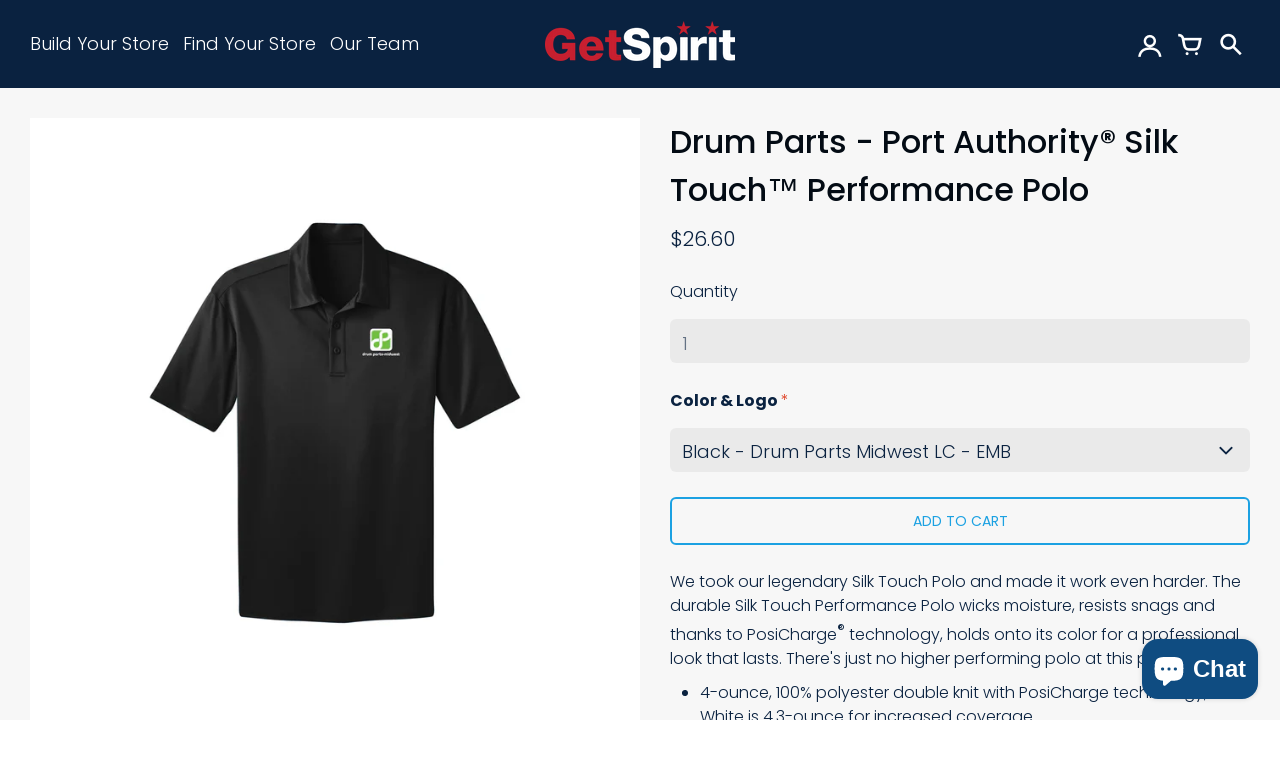

--- FILE ---
content_type: text/html; charset=utf-8
request_url: https://getspirit.com/products/drum-parts-port-authority%C2%AE-silk-touch%E2%84%A2-performance-polo
body_size: 48043
content:
<!doctype html>
<!-- California Theme Version 8.14.2 -->
<html class="no-js" lang="en">
  <head>
    <!-- Google Tag Manager -->
<script>(function(w,d,s,l,i){w[l]=w[l]||[];w[l].push({'gtm.start':
new Date().getTime(),event:'gtm.js'});var f=d.getElementsByTagName(s)[0],
j=d.createElement(s),dl=l!='dataLayer'?'&l='+l:'';j.async=true;j.src=
'https://www.googletagmanager.com/gtm.js?id='+i+dl;f.parentNode.insertBefore(j,f);
})(window,document,'script','dataLayer','GTM-PXJ5VHRC');</script>
<!-- End Google Tag Manager -->
      <meta charset="utf-8">
  <meta http-equiv="X-UA-Compatible" content="IE=edge,chrome=1">

  <title>Drum Parts - Port Authority® Silk Touch™ Performance Polo – GetSpirit</title>


  <meta name="description" content="We took our legendary Silk Touch Polo and made it work even harder. The durable Silk Touch Performance Polo wicks moisture, resists snags and thanks to PosiCharge® technology, holds onto its color for a professional look that lasts. There&#39;s just no higher performing polo at this price. 4-ounce, 100% polyester double kn">

<meta property="og:site_name" content="GetSpirit">
<meta property="og:url" content="https://getspirit.com/products/drum-parts-port-authority%c2%ae-silk-touch%e2%84%a2-performance-polo">
<meta property="og:title" content="Drum Parts - Port Authority® Silk Touch™ Performance Polo">
<meta property="og:type" content="product">
<meta property="og:description" content="We took our legendary Silk Touch Polo and made it work even harder. The durable Silk Touch Performance Polo wicks moisture, resists snags and thanks to PosiCharge® technology, holds onto its color for a professional look that lasts. There&#39;s just no higher performing polo at this price. 4-ounce, 100% polyester double kn"><meta property="og:image" content="http://getspirit.com/cdn/shop/files/K540_Black_MidwestLc.jpg?v=1687288505">
  <meta property="og:image:secure_url" content="https://getspirit.com/cdn/shop/files/K540_Black_MidwestLc.jpg?v=1687288505">
  <meta property="og:image:width" content="2048">
  <meta property="og:image:height" content="2048">
  <meta property="og:price:amount" content="26.60">
  <meta property="og:price:currency" content="USD">


<meta name="twitter:card" content="summary_large_image">
<meta name="twitter:title" content="Drum Parts - Port Authority® Silk Touch™ Performance Polo">
<meta name="twitter:description" content="We took our legendary Silk Touch Polo and made it work even harder. The durable Silk Touch Performance Polo wicks moisture, resists snags and thanks to PosiCharge® technology, holds onto its color for a professional look that lasts. There&#39;s just no higher performing polo at this price. 4-ounce, 100% polyester double kn">


  <link rel="shortcut icon" href="//getspirit.com/cdn/shop/files/i_star_royal_red-01_32x32.png?v=1643298278" type="image/png">

  <meta name="viewport" content="width=device-width,initial-scale=1">
  <link rel="canonical" href="https://getspirit.com/products/drum-parts-port-authority%c2%ae-silk-touch%e2%84%a2-performance-polo">
    <!-- Global site tag (gtag.js) - Google Analytics -->
	<script async src="https://www.googletagmanager.com/gtag/js?id=G-HLJYE7CGQQ"></script>
	<script>
      window.dataLayer = window.dataLayer || [];
      function gtag(){dataLayer.push(arguments);}
      gtag('js', new Date());

      gtag('config', 'G-HLJYE7CGQQ');
	</script>
    <script>
  function mws_apo_hide_our_variants(selector_container, selector_items) {
  const container = document.querySelectorAll(selector_container);
  if (!container) {
    return;
  }
  for (const i of container) {
    const items = i.querySelectorAll(selector_items);
    for (let item of items) {
      if (item.textContent.indexOf("#MWS Options") >= 0) {
        item.remove();
      }
    }
    if (i.querySelectorAll(selector_items).length === 1) {
      i.style.display = "none";
    }
  }
}




</script>
    <link rel="preconnect" href="https://cdn.shopify.com" crossorigin>
<link rel="preconnect" href="https://fonts.shopifycdn.com" crossorigin>
<link rel="preconnect" href="https://monorail-edge.shopifysvc.com">

<link rel="preload" href="//getspirit.com/cdn/shop/t/36/assets/california.css?v=95659760154053619631765215548" as="style">
<link rel="preload" href="//getspirit.com/cdn/shop/t/36/assets/california.js?v=23240858781894364661765208108" as="script">

<link rel="preload" as="font" href="//getspirit.com/cdn/fonts/poppins/poppins_n5.ad5b4b72b59a00358afc706450c864c3c8323842.woff2" type="font/woff2" crossorigin>
<link rel="preload" as="font" href="//getspirit.com/cdn/fonts/poppins/poppins_n3.05f58335c3209cce17da4f1f1ab324ebe2982441.woff2" type="font/woff2" crossorigin>
<link rel="preload" as="font" href="//getspirit.com/cdn/shop/t/36/assets/california.woff?v=49304409737161394141765208108" type="font/woff" crossorigin>

<link rel="stylesheet" href="//getspirit.com/cdn/shop/t/36/assets/california.css?v=95659760154053619631765215548" type="text/css" media="all">

<script>
  document.documentElement.className = document.documentElement.className.replace('no-js', 'js');
  window.California = {
    strings: {
      sold_out: "Sold Out",
      unavailable: "Unavailable",
      zoom_close: "Close (Esc)",
      zoom_previous: "Previous (Left arrow key)",
      zoom_next: "Next (Right arrow key)",
      from_price: "From {{ price }}",
      money_format: "${{amount}}",
      addressError: "Error looking up that address",
      addressNoResults: "No results for that address",
      addressQueryLimit: "You have exceeded the Google API usage limit. Consider upgrading to a \u003ca href=\"https:\/\/developers.google.com\/maps\/premium\/usage-limits\"\u003ePremium Plan\u003c\/a\u003e.",
      authError: "There was a problem authenticating your Google Maps API Key.",
      customer_delete_question: "Are you sure you wish to delete this address?",
    },
    routes: {
      search: "/search",
      cart: "/cart",
      account_addresses: "/account/addresses"
    }
  };
</script>

<script src="//getspirit.com/cdn/shop/t/36/assets/california.js?v=23240858781894364661765208108" defer="defer"></script>


    <script>window.performance && window.performance.mark && window.performance.mark('shopify.content_for_header.start');</script><meta name="google-site-verification" content="ZdlykxKSJdjecZbr7bjsC5fWAuI2TDCRXOIARAWioFY">
<meta name="google-site-verification" content="ZdlykxKSJdjecZbr7bjsC5fWAuI2TDCRXOIARAWioFY">
<meta id="shopify-digital-wallet" name="shopify-digital-wallet" content="/60912632036/digital_wallets/dialog">
<meta name="shopify-checkout-api-token" content="af4b4b6e82b5c3f40580bcaff89d2f15">
<link rel="alternate" type="application/json+oembed" href="https://getspirit.com/products/drum-parts-port-authority%c2%ae-silk-touch%e2%84%a2-performance-polo.oembed">
<script async="async" src="/checkouts/internal/preloads.js?locale=en-US"></script>
<link rel="preconnect" href="https://shop.app" crossorigin="anonymous">
<script async="async" src="https://shop.app/checkouts/internal/preloads.js?locale=en-US&shop_id=60912632036" crossorigin="anonymous"></script>
<script id="apple-pay-shop-capabilities" type="application/json">{"shopId":60912632036,"countryCode":"US","currencyCode":"USD","merchantCapabilities":["supports3DS"],"merchantId":"gid:\/\/shopify\/Shop\/60912632036","merchantName":"GetSpirit","requiredBillingContactFields":["postalAddress","email","phone"],"requiredShippingContactFields":["postalAddress","email","phone"],"shippingType":"shipping","supportedNetworks":["visa","masterCard","amex","discover","elo","jcb"],"total":{"type":"pending","label":"GetSpirit","amount":"1.00"},"shopifyPaymentsEnabled":true,"supportsSubscriptions":true}</script>
<script id="shopify-features" type="application/json">{"accessToken":"af4b4b6e82b5c3f40580bcaff89d2f15","betas":["rich-media-storefront-analytics"],"domain":"getspirit.com","predictiveSearch":true,"shopId":60912632036,"locale":"en"}</script>
<script>var Shopify = Shopify || {};
Shopify.shop = "vdc1934.myshopify.com";
Shopify.locale = "en";
Shopify.currency = {"active":"USD","rate":"1.0"};
Shopify.country = "US";
Shopify.theme = {"name":"Copy of Copy of Copy of getspirit-california-ma...","id":154392035556,"schema_name":"California","schema_version":"8.14.2","theme_store_id":null,"role":"main"};
Shopify.theme.handle = "null";
Shopify.theme.style = {"id":null,"handle":null};
Shopify.cdnHost = "getspirit.com/cdn";
Shopify.routes = Shopify.routes || {};
Shopify.routes.root = "/";</script>
<script type="module">!function(o){(o.Shopify=o.Shopify||{}).modules=!0}(window);</script>
<script>!function(o){function n(){var o=[];function n(){o.push(Array.prototype.slice.apply(arguments))}return n.q=o,n}var t=o.Shopify=o.Shopify||{};t.loadFeatures=n(),t.autoloadFeatures=n()}(window);</script>
<script>
  window.ShopifyPay = window.ShopifyPay || {};
  window.ShopifyPay.apiHost = "shop.app\/pay";
  window.ShopifyPay.redirectState = null;
</script>
<script id="shop-js-analytics" type="application/json">{"pageType":"product"}</script>
<script defer="defer" async type="module" src="//getspirit.com/cdn/shopifycloud/shop-js/modules/v2/client.init-shop-cart-sync_WVOgQShq.en.esm.js"></script>
<script defer="defer" async type="module" src="//getspirit.com/cdn/shopifycloud/shop-js/modules/v2/chunk.common_C_13GLB1.esm.js"></script>
<script defer="defer" async type="module" src="//getspirit.com/cdn/shopifycloud/shop-js/modules/v2/chunk.modal_CLfMGd0m.esm.js"></script>
<script type="module">
  await import("//getspirit.com/cdn/shopifycloud/shop-js/modules/v2/client.init-shop-cart-sync_WVOgQShq.en.esm.js");
await import("//getspirit.com/cdn/shopifycloud/shop-js/modules/v2/chunk.common_C_13GLB1.esm.js");
await import("//getspirit.com/cdn/shopifycloud/shop-js/modules/v2/chunk.modal_CLfMGd0m.esm.js");

  window.Shopify.SignInWithShop?.initShopCartSync?.({"fedCMEnabled":true,"windoidEnabled":true});

</script>
<script>
  window.Shopify = window.Shopify || {};
  if (!window.Shopify.featureAssets) window.Shopify.featureAssets = {};
  window.Shopify.featureAssets['shop-js'] = {"shop-cart-sync":["modules/v2/client.shop-cart-sync_DuR37GeY.en.esm.js","modules/v2/chunk.common_C_13GLB1.esm.js","modules/v2/chunk.modal_CLfMGd0m.esm.js"],"init-fed-cm":["modules/v2/client.init-fed-cm_BucUoe6W.en.esm.js","modules/v2/chunk.common_C_13GLB1.esm.js","modules/v2/chunk.modal_CLfMGd0m.esm.js"],"shop-toast-manager":["modules/v2/client.shop-toast-manager_B0JfrpKj.en.esm.js","modules/v2/chunk.common_C_13GLB1.esm.js","modules/v2/chunk.modal_CLfMGd0m.esm.js"],"init-shop-cart-sync":["modules/v2/client.init-shop-cart-sync_WVOgQShq.en.esm.js","modules/v2/chunk.common_C_13GLB1.esm.js","modules/v2/chunk.modal_CLfMGd0m.esm.js"],"shop-button":["modules/v2/client.shop-button_B_U3bv27.en.esm.js","modules/v2/chunk.common_C_13GLB1.esm.js","modules/v2/chunk.modal_CLfMGd0m.esm.js"],"init-windoid":["modules/v2/client.init-windoid_DuP9q_di.en.esm.js","modules/v2/chunk.common_C_13GLB1.esm.js","modules/v2/chunk.modal_CLfMGd0m.esm.js"],"shop-cash-offers":["modules/v2/client.shop-cash-offers_BmULhtno.en.esm.js","modules/v2/chunk.common_C_13GLB1.esm.js","modules/v2/chunk.modal_CLfMGd0m.esm.js"],"pay-button":["modules/v2/client.pay-button_CrPSEbOK.en.esm.js","modules/v2/chunk.common_C_13GLB1.esm.js","modules/v2/chunk.modal_CLfMGd0m.esm.js"],"init-customer-accounts":["modules/v2/client.init-customer-accounts_jNk9cPYQ.en.esm.js","modules/v2/client.shop-login-button_DJ5ldayH.en.esm.js","modules/v2/chunk.common_C_13GLB1.esm.js","modules/v2/chunk.modal_CLfMGd0m.esm.js"],"avatar":["modules/v2/client.avatar_BTnouDA3.en.esm.js"],"checkout-modal":["modules/v2/client.checkout-modal_pBPyh9w8.en.esm.js","modules/v2/chunk.common_C_13GLB1.esm.js","modules/v2/chunk.modal_CLfMGd0m.esm.js"],"init-shop-for-new-customer-accounts":["modules/v2/client.init-shop-for-new-customer-accounts_BUoCy7a5.en.esm.js","modules/v2/client.shop-login-button_DJ5ldayH.en.esm.js","modules/v2/chunk.common_C_13GLB1.esm.js","modules/v2/chunk.modal_CLfMGd0m.esm.js"],"init-customer-accounts-sign-up":["modules/v2/client.init-customer-accounts-sign-up_CnczCz9H.en.esm.js","modules/v2/client.shop-login-button_DJ5ldayH.en.esm.js","modules/v2/chunk.common_C_13GLB1.esm.js","modules/v2/chunk.modal_CLfMGd0m.esm.js"],"init-shop-email-lookup-coordinator":["modules/v2/client.init-shop-email-lookup-coordinator_CzjY5t9o.en.esm.js","modules/v2/chunk.common_C_13GLB1.esm.js","modules/v2/chunk.modal_CLfMGd0m.esm.js"],"shop-follow-button":["modules/v2/client.shop-follow-button_CsYC63q7.en.esm.js","modules/v2/chunk.common_C_13GLB1.esm.js","modules/v2/chunk.modal_CLfMGd0m.esm.js"],"shop-login-button":["modules/v2/client.shop-login-button_DJ5ldayH.en.esm.js","modules/v2/chunk.common_C_13GLB1.esm.js","modules/v2/chunk.modal_CLfMGd0m.esm.js"],"shop-login":["modules/v2/client.shop-login_B9ccPdmx.en.esm.js","modules/v2/chunk.common_C_13GLB1.esm.js","modules/v2/chunk.modal_CLfMGd0m.esm.js"],"lead-capture":["modules/v2/client.lead-capture_D0K_KgYb.en.esm.js","modules/v2/chunk.common_C_13GLB1.esm.js","modules/v2/chunk.modal_CLfMGd0m.esm.js"],"payment-terms":["modules/v2/client.payment-terms_BWmiNN46.en.esm.js","modules/v2/chunk.common_C_13GLB1.esm.js","modules/v2/chunk.modal_CLfMGd0m.esm.js"]};
</script>
<script>(function() {
  var isLoaded = false;
  function asyncLoad() {
    if (isLoaded) return;
    isLoaded = true;
    var urls = ["https:\/\/rio.pwztag.com\/rio.js?shop=vdc1934.myshopify.com","https:\/\/static.klaviyo.com\/onsite\/js\/klaviyo.js?company_id=TkfsWW\u0026shop=vdc1934.myshopify.com","https:\/\/cdn-bundler.nice-team.net\/app\/js\/bundler.js?shop=vdc1934.myshopify.com","https:\/\/cdn-app.cart-bot.net\/public\/js\/append.js?shop=vdc1934.myshopify.com"];
    for (var i = 0; i < urls.length; i++) {
      var s = document.createElement('script');
      s.type = 'text/javascript';
      s.async = true;
      s.src = urls[i];
      var x = document.getElementsByTagName('script')[0];
      x.parentNode.insertBefore(s, x);
    }
  };
  if(window.attachEvent) {
    window.attachEvent('onload', asyncLoad);
  } else {
    window.addEventListener('load', asyncLoad, false);
  }
})();</script>
<script id="__st">var __st={"a":60912632036,"offset":-18000,"reqid":"04ae2c56-3668-44d6-b598-0240379b2d17-1769669321","pageurl":"getspirit.com\/products\/drum-parts-port-authority%C2%AE-silk-touch%E2%84%A2-performance-polo","u":"1d31ea50a602","p":"product","rtyp":"product","rid":7995028603108};</script>
<script>window.ShopifyPaypalV4VisibilityTracking = true;</script>
<script id="captcha-bootstrap">!function(){'use strict';const t='contact',e='account',n='new_comment',o=[[t,t],['blogs',n],['comments',n],[t,'customer']],c=[[e,'customer_login'],[e,'guest_login'],[e,'recover_customer_password'],[e,'create_customer']],r=t=>t.map((([t,e])=>`form[action*='/${t}']:not([data-nocaptcha='true']) input[name='form_type'][value='${e}']`)).join(','),a=t=>()=>t?[...document.querySelectorAll(t)].map((t=>t.form)):[];function s(){const t=[...o],e=r(t);return a(e)}const i='password',u='form_key',d=['recaptcha-v3-token','g-recaptcha-response','h-captcha-response',i],f=()=>{try{return window.sessionStorage}catch{return}},m='__shopify_v',_=t=>t.elements[u];function p(t,e,n=!1){try{const o=window.sessionStorage,c=JSON.parse(o.getItem(e)),{data:r}=function(t){const{data:e,action:n}=t;return t[m]||n?{data:e,action:n}:{data:t,action:n}}(c);for(const[e,n]of Object.entries(r))t.elements[e]&&(t.elements[e].value=n);n&&o.removeItem(e)}catch(o){console.error('form repopulation failed',{error:o})}}const l='form_type',E='cptcha';function T(t){t.dataset[E]=!0}const w=window,h=w.document,L='Shopify',v='ce_forms',y='captcha';let A=!1;((t,e)=>{const n=(g='f06e6c50-85a8-45c8-87d0-21a2b65856fe',I='https://cdn.shopify.com/shopifycloud/storefront-forms-hcaptcha/ce_storefront_forms_captcha_hcaptcha.v1.5.2.iife.js',D={infoText:'Protected by hCaptcha',privacyText:'Privacy',termsText:'Terms'},(t,e,n)=>{const o=w[L][v],c=o.bindForm;if(c)return c(t,g,e,D).then(n);var r;o.q.push([[t,g,e,D],n]),r=I,A||(h.body.append(Object.assign(h.createElement('script'),{id:'captcha-provider',async:!0,src:r})),A=!0)});var g,I,D;w[L]=w[L]||{},w[L][v]=w[L][v]||{},w[L][v].q=[],w[L][y]=w[L][y]||{},w[L][y].protect=function(t,e){n(t,void 0,e),T(t)},Object.freeze(w[L][y]),function(t,e,n,w,h,L){const[v,y,A,g]=function(t,e,n){const i=e?o:[],u=t?c:[],d=[...i,...u],f=r(d),m=r(i),_=r(d.filter((([t,e])=>n.includes(e))));return[a(f),a(m),a(_),s()]}(w,h,L),I=t=>{const e=t.target;return e instanceof HTMLFormElement?e:e&&e.form},D=t=>v().includes(t);t.addEventListener('submit',(t=>{const e=I(t);if(!e)return;const n=D(e)&&!e.dataset.hcaptchaBound&&!e.dataset.recaptchaBound,o=_(e),c=g().includes(e)&&(!o||!o.value);(n||c)&&t.preventDefault(),c&&!n&&(function(t){try{if(!f())return;!function(t){const e=f();if(!e)return;const n=_(t);if(!n)return;const o=n.value;o&&e.removeItem(o)}(t);const e=Array.from(Array(32),(()=>Math.random().toString(36)[2])).join('');!function(t,e){_(t)||t.append(Object.assign(document.createElement('input'),{type:'hidden',name:u})),t.elements[u].value=e}(t,e),function(t,e){const n=f();if(!n)return;const o=[...t.querySelectorAll(`input[type='${i}']`)].map((({name:t})=>t)),c=[...d,...o],r={};for(const[a,s]of new FormData(t).entries())c.includes(a)||(r[a]=s);n.setItem(e,JSON.stringify({[m]:1,action:t.action,data:r}))}(t,e)}catch(e){console.error('failed to persist form',e)}}(e),e.submit())}));const S=(t,e)=>{t&&!t.dataset[E]&&(n(t,e.some((e=>e===t))),T(t))};for(const o of['focusin','change'])t.addEventListener(o,(t=>{const e=I(t);D(e)&&S(e,y())}));const B=e.get('form_key'),M=e.get(l),P=B&&M;t.addEventListener('DOMContentLoaded',(()=>{const t=y();if(P)for(const e of t)e.elements[l].value===M&&p(e,B);[...new Set([...A(),...v().filter((t=>'true'===t.dataset.shopifyCaptcha))])].forEach((e=>S(e,t)))}))}(h,new URLSearchParams(w.location.search),n,t,e,['guest_login'])})(!0,!0)}();</script>
<script integrity="sha256-4kQ18oKyAcykRKYeNunJcIwy7WH5gtpwJnB7kiuLZ1E=" data-source-attribution="shopify.loadfeatures" defer="defer" src="//getspirit.com/cdn/shopifycloud/storefront/assets/storefront/load_feature-a0a9edcb.js" crossorigin="anonymous"></script>
<script crossorigin="anonymous" defer="defer" src="//getspirit.com/cdn/shopifycloud/storefront/assets/shopify_pay/storefront-65b4c6d7.js?v=20250812"></script>
<script data-source-attribution="shopify.dynamic_checkout.dynamic.init">var Shopify=Shopify||{};Shopify.PaymentButton=Shopify.PaymentButton||{isStorefrontPortableWallets:!0,init:function(){window.Shopify.PaymentButton.init=function(){};var t=document.createElement("script");t.src="https://getspirit.com/cdn/shopifycloud/portable-wallets/latest/portable-wallets.en.js",t.type="module",document.head.appendChild(t)}};
</script>
<script data-source-attribution="shopify.dynamic_checkout.buyer_consent">
  function portableWalletsHideBuyerConsent(e){var t=document.getElementById("shopify-buyer-consent"),n=document.getElementById("shopify-subscription-policy-button");t&&n&&(t.classList.add("hidden"),t.setAttribute("aria-hidden","true"),n.removeEventListener("click",e))}function portableWalletsShowBuyerConsent(e){var t=document.getElementById("shopify-buyer-consent"),n=document.getElementById("shopify-subscription-policy-button");t&&n&&(t.classList.remove("hidden"),t.removeAttribute("aria-hidden"),n.addEventListener("click",e))}window.Shopify?.PaymentButton&&(window.Shopify.PaymentButton.hideBuyerConsent=portableWalletsHideBuyerConsent,window.Shopify.PaymentButton.showBuyerConsent=portableWalletsShowBuyerConsent);
</script>
<script>
  function portableWalletsCleanup(e){e&&e.src&&console.error("Failed to load portable wallets script "+e.src);var t=document.querySelectorAll("shopify-accelerated-checkout .shopify-payment-button__skeleton, shopify-accelerated-checkout-cart .wallet-cart-button__skeleton"),e=document.getElementById("shopify-buyer-consent");for(let e=0;e<t.length;e++)t[e].remove();e&&e.remove()}function portableWalletsNotLoadedAsModule(e){e instanceof ErrorEvent&&"string"==typeof e.message&&e.message.includes("import.meta")&&"string"==typeof e.filename&&e.filename.includes("portable-wallets")&&(window.removeEventListener("error",portableWalletsNotLoadedAsModule),window.Shopify.PaymentButton.failedToLoad=e,"loading"===document.readyState?document.addEventListener("DOMContentLoaded",window.Shopify.PaymentButton.init):window.Shopify.PaymentButton.init())}window.addEventListener("error",portableWalletsNotLoadedAsModule);
</script>

<script type="module" src="https://getspirit.com/cdn/shopifycloud/portable-wallets/latest/portable-wallets.en.js" onError="portableWalletsCleanup(this)" crossorigin="anonymous"></script>
<script nomodule>
  document.addEventListener("DOMContentLoaded", portableWalletsCleanup);
</script>

<link id="shopify-accelerated-checkout-styles" rel="stylesheet" media="screen" href="https://getspirit.com/cdn/shopifycloud/portable-wallets/latest/accelerated-checkout-backwards-compat.css" crossorigin="anonymous">
<style id="shopify-accelerated-checkout-cart">
        #shopify-buyer-consent {
  margin-top: 1em;
  display: inline-block;
  width: 100%;
}

#shopify-buyer-consent.hidden {
  display: none;
}

#shopify-subscription-policy-button {
  background: none;
  border: none;
  padding: 0;
  text-decoration: underline;
  font-size: inherit;
  cursor: pointer;
}

#shopify-subscription-policy-button::before {
  box-shadow: none;
}

      </style>

<script>window.performance && window.performance.mark && window.performance.mark('shopify.content_for_header.end');</script>
    

    
    
  
  

  

<script>
  var __productWizRioProduct = {"id":7995028603108,"title":"Drum Parts - Port Authority® Silk Touch™ Performance Polo","handle":"drum-parts-port-authority®-silk-touch™-performance-polo","description":"\u003cmeta charset=\"UTF-8\"\u003e\n\u003cp data-mce-fragment=\"1\"\u003eWe took our legendary Silk Touch Polo and made it work even harder. The durable Silk Touch Performance Polo wicks moisture, resists snags and thanks to PosiCharge\u003csup data-mce-fragment=\"1\"\u003e®\u003c\/sup\u003e technology, holds onto its color for a professional look that lasts. There's just no higher performing polo at this price.\u003c\/p\u003e\n\u003cul data-mce-fragment=\"1\"\u003e\n\u003cli data-mce-fragment=\"1\"\u003e4-ounce, 100% polyester double knit with PosiCharge technology; White is 4.3-ounce for increased coverage\u003c\/li\u003e\n\u003cli data-mce-fragment=\"1\"\u003eSelf-fabric collar\u003c\/li\u003e\n\u003cli data-mce-fragment=\"1\"\u003eTag-free label\u003c\/li\u003e\n\u003cli data-mce-fragment=\"1\"\u003e3-button placket with dyed-to-match buttons\u003c\/li\u003e\n\u003cli data-mce-fragment=\"1\"\u003eSet in, open cuff sleeves\u003c\/li\u003e\n\u003cli data-mce-fragment=\"1\"\u003eDouble-needle sleeve cuffs and hem\u003c\/li\u003e\n\u003c\/ul\u003e","published_at":"2023-06-20T15:15:03-04:00","created_at":"2023-06-20T15:15:03-04:00","vendor":"Port Authority","type":"","tags":["Drum Parts","Size XS-6XL"],"price":2660,"price_min":2660,"price_max":2660,"available":true,"price_varies":false,"compare_at_price":null,"compare_at_price_min":0,"compare_at_price_max":0,"compare_at_price_varies":false,"variants":[{"id":43992003444964,"title":"Black - Drum Parts Midwest LC - EMB","option1":"Black - Drum Parts Midwest LC - EMB","option2":null,"option3":null,"sku":"K540-DP-B-DPMLC","requires_shipping":true,"taxable":true,"featured_image":{"id":53557304557796,"product_id":7995028603108,"position":1,"created_at":"2023-06-20T15:15:03-04:00","updated_at":"2023-06-20T15:15:05-04:00","alt":null,"width":2048,"height":2048,"src":"\/\/getspirit.com\/cdn\/shop\/files\/K540_Black_MidwestLc.jpg?v=1687288505","variant_ids":[43992003444964]},"available":true,"name":"Drum Parts - Port Authority® Silk Touch™ Performance Polo - Black - Drum Parts Midwest LC - EMB","public_title":"Black - Drum Parts Midwest LC - EMB","options":["Black - Drum Parts Midwest LC - EMB"],"price":2660,"weight":113,"compare_at_price":null,"inventory_management":null,"barcode":"","featured_media":{"alt":null,"id":46158398292196,"position":1,"preview_image":{"aspect_ratio":1.0,"height":2048,"width":2048,"src":"\/\/getspirit.com\/cdn\/shop\/files\/K540_Black_MidwestLc.jpg?v=1687288505"}},"requires_selling_plan":false,"selling_plan_allocations":[],"quantity_rule":{"min":1,"max":null,"increment":1}},{"id":43992003477732,"title":"Black - White Drum Parts LC - EMB","option1":"Black - White Drum Parts LC - EMB","option2":null,"option3":null,"sku":"K540-DP-B-WDPLC","requires_shipping":true,"taxable":true,"featured_image":{"id":53557304787172,"product_id":7995028603108,"position":2,"created_at":"2023-06-20T15:15:03-04:00","updated_at":"2023-06-20T15:15:06-04:00","alt":null,"width":2048,"height":2048,"src":"\/\/getspirit.com\/cdn\/shop\/files\/K540_Black_WhiteDrumparts.jpg?v=1687288506","variant_ids":[43992003477732]},"available":true,"name":"Drum Parts - Port Authority® Silk Touch™ Performance Polo - Black - White Drum Parts LC - EMB","public_title":"Black - White Drum Parts LC - EMB","options":["Black - White Drum Parts LC - EMB"],"price":2660,"weight":113,"compare_at_price":null,"inventory_management":null,"barcode":"","featured_media":{"alt":null,"id":46158398324964,"position":2,"preview_image":{"aspect_ratio":1.0,"height":2048,"width":2048,"src":"\/\/getspirit.com\/cdn\/shop\/files\/K540_Black_WhiteDrumparts.jpg?v=1687288506"}},"requires_selling_plan":false,"selling_plan_allocations":[],"quantity_rule":{"min":1,"max":null,"increment":1}},{"id":43992003510500,"title":"Navy - Drum Parts Midwest LC - EMB","option1":"Navy - Drum Parts Midwest LC - EMB","option2":null,"option3":null,"sku":"K540-DP-N-DPMLC","requires_shipping":true,"taxable":true,"featured_image":{"id":53557304688868,"product_id":7995028603108,"position":3,"created_at":"2023-06-20T15:15:03-04:00","updated_at":"2023-06-20T15:15:05-04:00","alt":null,"width":2048,"height":2048,"src":"\/\/getspirit.com\/cdn\/shop\/files\/K540_Navy_MidwestLc.jpg?v=1687288505","variant_ids":[43992003510500]},"available":true,"name":"Drum Parts - Port Authority® Silk Touch™ Performance Polo - Navy - Drum Parts Midwest LC - EMB","public_title":"Navy - Drum Parts Midwest LC - EMB","options":["Navy - Drum Parts Midwest LC - EMB"],"price":2660,"weight":113,"compare_at_price":null,"inventory_management":null,"barcode":"","featured_media":{"alt":null,"id":46158398357732,"position":3,"preview_image":{"aspect_ratio":1.0,"height":2048,"width":2048,"src":"\/\/getspirit.com\/cdn\/shop\/files\/K540_Navy_MidwestLc.jpg?v=1687288505"}},"requires_selling_plan":false,"selling_plan_allocations":[],"quantity_rule":{"min":1,"max":null,"increment":1}},{"id":43992003543268,"title":"Navy - White Drum Parts LC - EMB","option1":"Navy - White Drum Parts LC - EMB","option2":null,"option3":null,"sku":"K540-DP-N-WDPLC","requires_shipping":true,"taxable":true,"featured_image":{"id":53557304754404,"product_id":7995028603108,"position":4,"created_at":"2023-06-20T15:15:03-04:00","updated_at":"2023-06-20T15:15:06-04:00","alt":null,"width":2048,"height":2048,"src":"\/\/getspirit.com\/cdn\/shop\/files\/K540_Navy_WhiteDrumparts.jpg?v=1687288506","variant_ids":[43992003543268]},"available":true,"name":"Drum Parts - Port Authority® Silk Touch™ Performance Polo - Navy - White Drum Parts LC - EMB","public_title":"Navy - White Drum Parts LC - EMB","options":["Navy - White Drum Parts LC - EMB"],"price":2660,"weight":113,"compare_at_price":null,"inventory_management":null,"barcode":"","featured_media":{"alt":null,"id":46158398390500,"position":4,"preview_image":{"aspect_ratio":1.0,"height":2048,"width":2048,"src":"\/\/getspirit.com\/cdn\/shop\/files\/K540_Navy_WhiteDrumparts.jpg?v=1687288506"}},"requires_selling_plan":false,"selling_plan_allocations":[],"quantity_rule":{"min":1,"max":null,"increment":1}},{"id":43992003576036,"title":"Steel Grey - Drum Parts Midwest LC - EMB","option1":"Steel Grey - Drum Parts Midwest LC - EMB","option2":null,"option3":null,"sku":"K540-DP-SG-DPMLC","requires_shipping":true,"taxable":true,"featured_image":{"id":53557304590564,"product_id":7995028603108,"position":5,"created_at":"2023-06-20T15:15:03-04:00","updated_at":"2023-06-20T15:15:05-04:00","alt":null,"width":2048,"height":2048,"src":"\/\/getspirit.com\/cdn\/shop\/files\/K540_SteelGrey_MidwestLc.jpg?v=1687288505","variant_ids":[43992003576036]},"available":true,"name":"Drum Parts - Port Authority® Silk Touch™ Performance Polo - Steel Grey - Drum Parts Midwest LC - EMB","public_title":"Steel Grey - Drum Parts Midwest LC - EMB","options":["Steel Grey - Drum Parts Midwest LC - EMB"],"price":2660,"weight":113,"compare_at_price":null,"inventory_management":null,"barcode":"","featured_media":{"alt":null,"id":46158398423268,"position":5,"preview_image":{"aspect_ratio":1.0,"height":2048,"width":2048,"src":"\/\/getspirit.com\/cdn\/shop\/files\/K540_SteelGrey_MidwestLc.jpg?v=1687288505"}},"requires_selling_plan":false,"selling_plan_allocations":[],"quantity_rule":{"min":1,"max":null,"increment":1}},{"id":43992003608804,"title":"Steel Grey - White Drum Parts LC - EMB","option1":"Steel Grey - White Drum Parts LC - EMB","option2":null,"option3":null,"sku":"K540-DP-SG-WDPLC","requires_shipping":true,"taxable":true,"featured_image":{"id":53557304721636,"product_id":7995028603108,"position":6,"created_at":"2023-06-20T15:15:03-04:00","updated_at":"2023-06-20T15:15:05-04:00","alt":null,"width":2048,"height":2048,"src":"\/\/getspirit.com\/cdn\/shop\/files\/K540_SteelGrey_WhiteDrumparts.jpg?v=1687288505","variant_ids":[43992003608804]},"available":true,"name":"Drum Parts - Port Authority® Silk Touch™ Performance Polo - Steel Grey - White Drum Parts LC - EMB","public_title":"Steel Grey - White Drum Parts LC - EMB","options":["Steel Grey - White Drum Parts LC - EMB"],"price":2660,"weight":113,"compare_at_price":null,"inventory_management":null,"barcode":"","featured_media":{"alt":null,"id":46158398456036,"position":6,"preview_image":{"aspect_ratio":1.0,"height":2048,"width":2048,"src":"\/\/getspirit.com\/cdn\/shop\/files\/K540_SteelGrey_WhiteDrumparts.jpg?v=1687288505"}},"requires_selling_plan":false,"selling_plan_allocations":[],"quantity_rule":{"min":1,"max":null,"increment":1}}],"images":["\/\/getspirit.com\/cdn\/shop\/files\/K540_Black_MidwestLc.jpg?v=1687288505","\/\/getspirit.com\/cdn\/shop\/files\/K540_Black_WhiteDrumparts.jpg?v=1687288506","\/\/getspirit.com\/cdn\/shop\/files\/K540_Navy_MidwestLc.jpg?v=1687288505","\/\/getspirit.com\/cdn\/shop\/files\/K540_Navy_WhiteDrumparts.jpg?v=1687288506","\/\/getspirit.com\/cdn\/shop\/files\/K540_SteelGrey_MidwestLc.jpg?v=1687288505","\/\/getspirit.com\/cdn\/shop\/files\/K540_SteelGrey_WhiteDrumparts.jpg?v=1687288505"],"featured_image":"\/\/getspirit.com\/cdn\/shop\/files\/K540_Black_MidwestLc.jpg?v=1687288505","options":["Color \u0026 Logo"],"media":[{"alt":null,"id":46158398292196,"position":1,"preview_image":{"aspect_ratio":1.0,"height":2048,"width":2048,"src":"\/\/getspirit.com\/cdn\/shop\/files\/K540_Black_MidwestLc.jpg?v=1687288505"},"aspect_ratio":1.0,"height":2048,"media_type":"image","src":"\/\/getspirit.com\/cdn\/shop\/files\/K540_Black_MidwestLc.jpg?v=1687288505","width":2048},{"alt":null,"id":46158398324964,"position":2,"preview_image":{"aspect_ratio":1.0,"height":2048,"width":2048,"src":"\/\/getspirit.com\/cdn\/shop\/files\/K540_Black_WhiteDrumparts.jpg?v=1687288506"},"aspect_ratio":1.0,"height":2048,"media_type":"image","src":"\/\/getspirit.com\/cdn\/shop\/files\/K540_Black_WhiteDrumparts.jpg?v=1687288506","width":2048},{"alt":null,"id":46158398357732,"position":3,"preview_image":{"aspect_ratio":1.0,"height":2048,"width":2048,"src":"\/\/getspirit.com\/cdn\/shop\/files\/K540_Navy_MidwestLc.jpg?v=1687288505"},"aspect_ratio":1.0,"height":2048,"media_type":"image","src":"\/\/getspirit.com\/cdn\/shop\/files\/K540_Navy_MidwestLc.jpg?v=1687288505","width":2048},{"alt":null,"id":46158398390500,"position":4,"preview_image":{"aspect_ratio":1.0,"height":2048,"width":2048,"src":"\/\/getspirit.com\/cdn\/shop\/files\/K540_Navy_WhiteDrumparts.jpg?v=1687288506"},"aspect_ratio":1.0,"height":2048,"media_type":"image","src":"\/\/getspirit.com\/cdn\/shop\/files\/K540_Navy_WhiteDrumparts.jpg?v=1687288506","width":2048},{"alt":null,"id":46158398423268,"position":5,"preview_image":{"aspect_ratio":1.0,"height":2048,"width":2048,"src":"\/\/getspirit.com\/cdn\/shop\/files\/K540_SteelGrey_MidwestLc.jpg?v=1687288505"},"aspect_ratio":1.0,"height":2048,"media_type":"image","src":"\/\/getspirit.com\/cdn\/shop\/files\/K540_SteelGrey_MidwestLc.jpg?v=1687288505","width":2048},{"alt":null,"id":46158398456036,"position":6,"preview_image":{"aspect_ratio":1.0,"height":2048,"width":2048,"src":"\/\/getspirit.com\/cdn\/shop\/files\/K540_SteelGrey_WhiteDrumparts.jpg?v=1687288505"},"aspect_ratio":1.0,"height":2048,"media_type":"image","src":"\/\/getspirit.com\/cdn\/shop\/files\/K540_SteelGrey_WhiteDrumparts.jpg?v=1687288505","width":2048}],"requires_selling_plan":false,"selling_plan_groups":[],"content":"\u003cmeta charset=\"UTF-8\"\u003e\n\u003cp data-mce-fragment=\"1\"\u003eWe took our legendary Silk Touch Polo and made it work even harder. The durable Silk Touch Performance Polo wicks moisture, resists snags and thanks to PosiCharge\u003csup data-mce-fragment=\"1\"\u003e®\u003c\/sup\u003e technology, holds onto its color for a professional look that lasts. There's just no higher performing polo at this price.\u003c\/p\u003e\n\u003cul data-mce-fragment=\"1\"\u003e\n\u003cli data-mce-fragment=\"1\"\u003e4-ounce, 100% polyester double knit with PosiCharge technology; White is 4.3-ounce for increased coverage\u003c\/li\u003e\n\u003cli data-mce-fragment=\"1\"\u003eSelf-fabric collar\u003c\/li\u003e\n\u003cli data-mce-fragment=\"1\"\u003eTag-free label\u003c\/li\u003e\n\u003cli data-mce-fragment=\"1\"\u003e3-button placket with dyed-to-match buttons\u003c\/li\u003e\n\u003cli data-mce-fragment=\"1\"\u003eSet in, open cuff sleeves\u003c\/li\u003e\n\u003cli data-mce-fragment=\"1\"\u003eDouble-needle sleeve cuffs and hem\u003c\/li\u003e\n\u003c\/ul\u003e"};
  if (typeof __productWizRioProduct === 'object' && __productWizRioProduct !== null) {
    __productWizRioProduct.options = [{"name":"Color \u0026 Logo","position":1,"values":["Black - Drum Parts Midwest LC - EMB","Black - White Drum Parts LC - EMB","Navy - Drum Parts Midwest LC - EMB","Navy - White Drum Parts LC - EMB","Steel Grey - Drum Parts Midwest LC - EMB","Steel Grey - White Drum Parts LC - EMB"]}];
  }
  var __productWizRioHasOnlyDefaultVariant = false;
  var __productWizRioAssets = null;
  if (typeof __productWizRioAssets === 'string') {
    __productWizRioAssets = JSON.parse(__productWizRioAssets);
  }
  var __productWizRioVariantImages = null;
  var __productWizRioProductOptions = null;
  var __productWizRioProductOptionsSettings = null;
  var __productWizRioShop = null;
  var __productWizRioProductOptionsShop = {"disabled":false};
  var __productWizRioProductGallery = {"disabled":false};
  var __productWizRio = {};
  var __productWizRioOptions = {};
  __productWizRio.moneyFormat = "${{amount}}";
  __productWizRio.moneyFormatWithCurrency = "${{amount}} USD";
  /*rio-start*/
  __productWizRio.theme = 'california-vdc1934.myshopify.com';
  (function() {
    function insertGalleryPlaceholder(e,t){try{var i=__productWizRio.config["breakpoint"];const s="string"==typeof i&&window.matchMedia(`(min-width:${i})`).matches,c=__productWizRio.config[s?"desktop":"mobile"]["vertical"];var o=(()=>{const t=e=>{e=("model"===e.media_type?e.preview_image:e).aspect_ratio;return 1/("number"==typeof e?e:1)};var i=new URL(document.location).searchParams.get("variant")||null;const o=(e=>{const{productRio:t,product:i}=__productWizRio;let o=e;if("string"==typeof o&&(i.variants.find(e=>""+e.id===o)||(o=null)),"string"!=typeof o&&(n=i.variants.find(e=>e.available),o=n?""+n.id:""+i.variants[0].id),!Array.isArray(t)){var l=0<i.media.length?i.media[0]:null,n=i.variants.find(e=>""+e.id===o);if(n){const r=n.featured_media?n.featured_media.id:null;if(r){n=i.media.find(e=>e.id===r);if(n)return n}}return l}{const a=t.find(e=>e.id===o);if(a&&Array.isArray(a.media)&&0<a.media.length)if(c){const d=[];if(a.media.forEach(t=>{var e=i.media.find(e=>""+e.id===t);e&&d.push(e)}),0<d.length)return d}else{const s=a.media[0];l=i.media.find(e=>""+e.id===s);if(l)return l}}return null})(i);if(Array.isArray(o)){i=o.map(e=>t(e));let e=1;return 0<i.length&&(i=Math.max(...i),Number.isFinite(i)&&(e=i)),(100*e).toFixed(3)+"%"}return o?(100*t(o)).toFixed(3)+"%":null})();if("string"!=typeof o)return void console.log("Rio: Gallery placeholder gallery ratio could not be found. Bailing out.");var l=(e=>{var t=__productWizRio.config[s?"desktop":"mobile"]["thumbnails"];if("object"==typeof t){var{orientation:i,container:o,thumbnailWidth:t}=t;if("left"===i||"right"===i){e=Number.parseFloat(e);if(Number.isFinite(e)){e=e/100;if("number"==typeof o){const l=100*o*e;return l.toFixed(3)+"%"}if("number"==typeof t)return t*e+"px"}}}return null})(o),n="string"==typeof l?`calc(${o} - ${l})`:o,r=(()=>{const e=__productWizRio.config[s?"desktop":"mobile"]["maxHeight"];return"string"==typeof e&&e.endsWith("px")&&!c?e:null})(),a="string"==typeof r?`min(${n}, ${r})`:n;const p=document.createElement("div");p.style.display="block",p.style.marginTop="-50px",p.style.pointerEvents="none",p.style.paddingBottom=`calc(${a} + 100px)`,console.log("Rio: Gallery placeholder scale: "+p.style.paddingBottom),p.style.boxSizing="border-box",e.appendChild(p);const g=()=>{p.style.position="absolute",p.style.top=0,p.style.zIndex=-2147483647};document.addEventListener("DOMContentLoaded",()=>{try{0===p.clientHeight&&(console.log("Rio: Gallery placeholder height is 0"),g());var e=`${0===p.clientHeight?window.innerHeight:p.clientHeight}px`;p.style.paddingBottom=null,p.style.overflow="hidden",p.style.height=e,console.log("Rio: Gallery placeholder height: "+p.style.height);const i=document.createElement("span");i.style.wordBreak="break-all",i.style.fontSize="20px",i.style.lineHeight=0,i.style.userSelect="none";let t="";for(let e=0;e<1e4;e+=1)t+="  ";i.innerText=t,p.appendChild(i)}catch(e){console.log("Rio: failed to insert gallery placeholder (2)"),console.log(e)}});const u=new MutationObserver(()=>{try{u.disconnect(),console.log("Rio: rio-media-gallery inflated"),g()}catch(e){console.log("Rio: failed to insert gallery placeholder (3)"),console.log(e)}});var d={childList:!0,subtree:!0};u.observe(t,d),window.addEventListener("load",()=>{try{e.removeChild(p)}catch(e){console.log("Rio: failed to remove gallery placeholder"),console.log(e)}})}catch(e){console.log("Rio: failed to insert gallery placeholder"),console.log(e)}}
    __productWizRio.renderQueue = [];

__productWizRio.queueRender = (...params) => {
  __productWizRio.renderQueue.push(params);

  if (typeof __productWizRio.processRenderQueue === 'function') {
    __productWizRio.processRenderQueue();
  }
};

__productWizRioOptions.renderQueue = [];

__productWizRioOptions.queueRender = (...params) => {
  __productWizRioOptions.renderQueue.push(params);

  if (typeof __productWizRioOptions.processRenderQueue === 'function') {
    __productWizRioOptions.processRenderQueue();
  }
};

function debugLog(...x) {
  console.log(...x);
}

function insertRioOptionsTitleStyle(style) {
  let str = '';

  for (const key of Object.keys(style)) {
    str += `${key}:${style[key]};`;
  }

  const styleElem = document.createElement('style');
  styleElem.textContent = `.rio-product-option-title{${str}}`;
  document.head.appendChild(styleElem);
}

function getComputedStyle(selectorStr, props) {
  return new Promise(resolve => {
    const func = () => {
      if (typeof selectorStr !== 'string' || !Array.isArray(props)) {
        return null;
      }

      const selectors = selectorStr.split('/');
      let root = null;
      let child = null;

      for (const selector of selectors) {
        const isClassName = selector.startsWith('.');
        const isId = selector.startsWith('#');
        const isIdOrClassName = isClassName || isId;
        const name = isIdOrClassName ? selector.substring(1) : selector;
        const element = document.createElement(isIdOrClassName ? 'div' : name);

        if (isClassName) {
          element.classList.add(name);
        }

        if (isId) {
          element.id = name;
        }

        if (root === null) {
          root = element;
        } else {
          child.appendChild(element);
        }

        child = element;
      }

      if (root === null) {
        return null;
      }

      root.style.position = 'absolute';
      root.style.zIndex = -100000;
      const style = {};
      document.body.appendChild(root);
      const computedStyle = window.getComputedStyle(child);

      for (const prop of props) {
        style[prop] = computedStyle.getPropertyValue(prop);
      }

      document.body.removeChild(root);
      return style;
    };

    const safeFunc = () => {
      try {
        return func();
      } catch (err) {
        debugLog(err);
        return null;
      }
    };

    if (document.readyState === 'loading') {
      document.addEventListener('DOMContentLoaded', () => {
        resolve(safeFunc());
      });
    } else {
      resolve(safeFunc());
    }
  });
}

function escapeSelector(selector) {
  if (typeof selector !== 'string') {
    return selector;
  }

  return selector.replace(/"/g, '\\"');
}

function descendantQuerySelector(child, selector) {
  if (!child || typeof selector !== 'string') {
    return null;
  }

  let node = child.parentNode;

  while (node) {
    if (typeof node.matches === 'function' && node.matches(selector)) {
      return node;
    }

    node = node.parentNode;
  }

  return null;
}

function getTheme() {
  return __productWizRio.theme;
}

function getBeforeChild(root, beforeChildSelector) {
  const rootFirstChild = root.firstChild;

  if (!beforeChildSelector) {
    return {
      found: true,
      child: rootFirstChild
    };
  }

  const firstChild = typeof beforeChildSelector === 'function' ? beforeChildSelector(root) : root.querySelector(beforeChildSelector);

  if (firstChild) {
    return {
      found: true,
      child: firstChild
    };
  }

  return {
    found: false,
    child: rootFirstChild
  };
}

let injectRioOptionsDivBeforeChildNotFound = null;

function injectRioOptionsDiv(root, config, style = {}, onInjected = () => {}, beforeChildSelector = null, deferredQueue = false) {
  const rioOptionsClassName = 'rio-options';

  if (!document.querySelector(`.${rioOptionsClassName}`)) {
    debugLog('Inserting rio-options!');
    const rioOptions = document.createElement('div');
    rioOptions.className = rioOptionsClassName;
    rioOptions.style.width = '100%';

    for (const styleItemKey of Object.keys(style)) {
      rioOptions.style[styleItemKey] = style[styleItemKey];
    }

    const {
      child: beforeChild,
      found
    } = getBeforeChild(root, beforeChildSelector);

    if (!found) {
      debugLog(`beforeChildSelector ${beforeChildSelector} not initally found`);
      injectRioOptionsDivBeforeChildNotFound = rioOptions;
    }

    root.insertBefore(rioOptions, beforeChild);
    onInjected(rioOptions);

    if (!deferredQueue) {
      __productWizRioOptions.queueRender(rioOptions, config);
    } else {
      return [rioOptions, config];
    }
  }

  if (injectRioOptionsDivBeforeChildNotFound) {
    const {
      child: beforeChild,
      found
    } = getBeforeChild(root, beforeChildSelector);

    if (found) {
      debugLog(`beforeChildSelector ${beforeChildSelector} found! Moving node position`);
      root.insertBefore(injectRioOptionsDivBeforeChildNotFound, beforeChild);
      injectRioOptionsDivBeforeChildNotFound = null;
    }
  }

  return null;
}

function getCurrentVariantFromUrl() {
  const url = new URL(window.location);
  const variant = url.searchParams.get('variant');

  if (variant) {
    return variant;
  }

  return null;
}

const setInitialVariant = (root, selector = 'select[name="id"]') => {
  const getCurrentVariantFromSelector = () => {
    const elem = root.querySelector(selector);

    if (elem && elem.value) {
      return elem.value;
    }

    return null;
  };

  const setCurrentVariant = id => {
    debugLog(`Setting initial variant to ${id}`);
    __productWizRioOptions.initialSelectedVariantId = id;
  };

  const currentVariantFromUrl = getCurrentVariantFromUrl();

  if (currentVariantFromUrl) {
    setCurrentVariant(currentVariantFromUrl);
    return;
  }

  const currentVariantFromSelector = getCurrentVariantFromSelector();

  if (currentVariantFromSelector) {
    setCurrentVariant(currentVariantFromSelector);
    return;
  }

  if (document.readyState === 'loading') {
    const forceUpdateIfNeeded = () => {
      if (typeof __productWizRioOptions.forceUpdate === 'function') {
        debugLog('Force updating options (current variant DCL)!');

        __productWizRioOptions.forceUpdate();
      }
    };

    document.addEventListener('DOMContentLoaded', () => {
      const currentVariantFromSelectorDcl = getCurrentVariantFromSelector();

      if (currentVariantFromSelectorDcl) {
        setCurrentVariant(currentVariantFromSelectorDcl);
        forceUpdateIfNeeded();
      } else {
        debugLog('Current variant not found on DOMContentLoaded!');
      }
    });
    return;
  }

  debugLog('Current variant not found');
};

function startMutationObserver(options, callback) {
  const observer = new MutationObserver(mutations => {
    mutations.forEach(mutation => {
      callback(mutation);
    });
  });
  observer.observe(document, options);
  return observer;
}

function clickInput(elem, eventQueue) {
  let func;

  if (elem.type === 'radio' || elem.type === 'checkbox') {
    debugLog('Doing radio change');
    elem.checked = true;

    func = () => {
      elem.dispatchEvent(new Event('change', {
        bubbles: true
      }));
    };
  } else {
    debugLog('Doing button click');

    func = () => {
      elem.click();
    };
  }

  if (eventQueue) {
    eventQueue.push(func);
  } else {
    func();
  }
}
    const __productWizRioRioV2 = true;

if (!__productWizRio.config) {
__productWizRio.config = {
  "breakpoint": "721px",
  "mobile": {
    "navigation": false,
    "pagination": false,
    "swipe": true,
    "dark": true,
    "magnify": false,
    "thumbnails": {
      "orientation": "bottom",
      "multiRow": false,
      "thumbnailsPerRow": 4,
      "navigation": true
    },
    "lightBox": true,
    "lightBoxZoom": 2
  },
  "desktop": {
    "navigation": false,
    "pagination": false,
    "swipe": true,
    "dark": true,
    "magnify": false,
    "thumbnails": {
      "orientation": "bottom",
      "multiRow": false,
      "thumbnailsPerRow": 4,
      "navigation": true
    },
    "lightBox": true,
    "lightBoxZoom": 2
  }
};
}

const variantImages = addedNode => {
  try {
    if (addedNode.matches('.product-media') && !__productWizRio.finishedInjection) {
      const newNode = addedNode.cloneNode(false);
      newNode.className += ' rio-media-gallery';
      newNode.style.paddingBottom = '15px';
      addedNode.parentElement.insertBefore(newNode, addedNode.nextSibling);
      addedNode.style.display = 'none';
      __productWizRio.finishedInjection = true;
    }
  } catch (err) {}
};

const options = () => {
  let addToCartFormElement = null;

  __productWizRioOptions.onChange = currentOptions => {
    if (!addToCartFormElement) {
      debugLog('Could not find add to cart form element');
    }

    const productOptions = __productWizRioProduct.options;
    const currentOptionsWithIndexes = currentOptions.map(currentOption => {
      const optionIndex = productOptions.findIndex(x => x.name === currentOption.id);

      if (optionIndex > -1) {
        const option = productOptions[optionIndex];
        const optionValueIndex = option.values.findIndex(x => currentOption.value === x);

        if (optionValueIndex > -1) {
          return { ...currentOption,
            index: optionIndex,
            valueIndex: optionValueIndex
          };
        }
      }

      debugLog('Could not find option index:');
      debugLog(currentOption);
      return null;
    }).filter(x => x !== null);
    const eventQueue = [];

    for (const option of currentOptionsWithIndexes) {
      const selectorStr = `input[value="${escapeSelector(option.value)}"][data-index="option${option.index + 1}"]`;
      const selector = addToCartFormElement.querySelector(selectorStr);
      const label = addToCartFormElement.querySelector(`[for="${selector.id}"]`);

      if (label) {
        clickInput(label, eventQueue);
      } else {
        debugLog(`Could not find query selector ${selectorStr}`);
      }
    }

    eventQueue.forEach(item => {
      item();
    });
  };

  const hideElements = root => {
    root.querySelectorAll('.variant-wrapper').forEach(elem => {
      elem.style.display = 'none';
    });
  };

  const renderProductPage = mutation => {
    Array.from(mutation.addedNodes).forEach(addedNode => {
      const addToCartForm = descendantQuerySelector(addedNode, 'form[action="/cart/add"]');

      if (addToCartForm) {
        injectRioOptionsDiv(addToCartForm, __productWizRioOptions, {
          paddingTop: '10px'
        }, () => {
          const style = document.createElement('style');
          style.textContent = `
                .rio-product-option-title {
                  font-style: normal;
                  font-weight: 300;
                  color: #404752;
                  font-size: 16px;
                }
              `;
          document.head.appendChild(style);
          setInitialVariant(addToCartForm);
          addToCartFormElement = addToCartForm;
        }, '.type-variant_picker');
        hideElements(addToCartForm);
      }
    });
  };

  const observer = startMutationObserver({
    childList: true,
    subtree: true
  }, mutation => {
    renderProductPage(mutation);
  });
  window.addEventListener('load', () => {
    observer.disconnect();
  });
};
    (() => {
      const product = __productWizRioProduct;
      const productMetafield = __productWizRioVariantImages;
      const shopMetafield = __productWizRioShop;
      const productGalleryMetafield = __productWizRioProductGallery;
      __productWizRio.enabled = false;
      if (product && Array.isArray(product.media) && product.media.length > 0) {
        const hasVariantImages = productMetafield && productMetafield.enabled && !productMetafield.empty;
        const variantImagesInit = (!shopMetafield || !shopMetafield.disabled) && hasVariantImages;
        const productGalleryDisabledWithTag = Array.isArray(product.tags) && product.tags.includes('vw-disable-product-gallery');
        const productGalleryInit = productGalleryMetafield && !productGalleryMetafield.disabled && !productGalleryDisabledWithTag;
        if (variantImagesInit || productGalleryInit) {
          __productWizRio.enabled = true;
          __productWizRio.product = product;
          if (variantImagesInit) {
            __productWizRio.productRio = productMetafield.mapping;
            __productWizRio.imageFilenames = productMetafield.imageFilenames;
            __productWizRio.mediaSettings = productMetafield.mediaSettings;
          }
        }
      }
      if (__productWizRio.enabled) {
        
        const callback = (mutation) => {
          Array.from(mutation.addedNodes).forEach((addedNode) => {
            if (typeof addedNode.className === 'string') {
              variantImages(addedNode);
            }
          });
        };
        const observer = startMutationObserver(
          { childList: true, subtree: true },
          (mutation) => callback(mutation)
        );
        window.addEventListener('load', () => {
          observer.disconnect();
        });
        
        
      }
    })();
    
    (() => {
      const product = __productWizRioProduct;
      const productMetafield = __productWizRioProductOptions;
      const shopMetafield = __productWizRioProductOptionsShop;
      __productWizRioOptions.enabled = false;
      const productOptionsEnabled = !shopMetafield || !shopMetafield.disabled;
      if (productOptionsEnabled) {
        const hasVariants = product && !__productWizRioHasOnlyDefaultVariant;
        const productOptionEnabled = productMetafield && productMetafield.enabled;
        if (hasVariants && productOptionEnabled) {
          __productWizRioOptions.enabled = true;
          __productWizRioOptions.product = product;
          __productWizRioOptions.options = productMetafield.options;
          __productWizRioOptions.settings = productMetafield.settings;
        }
      }
      if (__productWizRioOptions.enabled) {
        options();
      }
    })()
    
  })();
</script>
<link rel="stylesheet" href="//getspirit.com/cdn/shop/t/36/assets/productwiz-rio.min.css?v=66988276261347786001765208108">
<script async src="//getspirit.com/cdn/shop/t/36/assets/productwiz-rio.min.js?v=119201139529441798361765208108"></script>


<!-- BEGIN app block: shopify://apps/judge-me-reviews/blocks/judgeme_core/61ccd3b1-a9f2-4160-9fe9-4fec8413e5d8 --><!-- Start of Judge.me Core -->






<link rel="dns-prefetch" href="https://cdnwidget.judge.me">
<link rel="dns-prefetch" href="https://cdn.judge.me">
<link rel="dns-prefetch" href="https://cdn1.judge.me">
<link rel="dns-prefetch" href="https://api.judge.me">

<script data-cfasync='false' class='jdgm-settings-script'>window.jdgmSettings={"pagination":5,"disable_web_reviews":false,"badge_no_review_text":"No reviews","badge_n_reviews_text":"{{ n }} review/reviews","hide_badge_preview_if_no_reviews":true,"badge_hide_text":false,"enforce_center_preview_badge":false,"widget_title":"Customer Reviews","widget_open_form_text":"Write a review","widget_close_form_text":"Cancel review","widget_refresh_page_text":"Refresh page","widget_summary_text":"Based on {{ number_of_reviews }} review/reviews","widget_no_review_text":"Be the first to write a review","widget_name_field_text":"Display name","widget_verified_name_field_text":"Verified Name (public)","widget_name_placeholder_text":"Display name","widget_required_field_error_text":"This field is required.","widget_email_field_text":"Email address","widget_verified_email_field_text":"Verified Email (private, can not be edited)","widget_email_placeholder_text":"Your email address","widget_email_field_error_text":"Please enter a valid email address.","widget_rating_field_text":"Rating","widget_review_title_field_text":"Review Title","widget_review_title_placeholder_text":"Give your review a title","widget_review_body_field_text":"Review content","widget_review_body_placeholder_text":"Start writing here...","widget_pictures_field_text":"Picture/Video (optional)","widget_submit_review_text":"Submit Review","widget_submit_verified_review_text":"Submit Verified Review","widget_submit_success_msg_with_auto_publish":"Thank you! Please refresh the page in a few moments to see your review. You can remove or edit your review by logging into \u003ca href='https://judge.me/login' target='_blank' rel='nofollow noopener'\u003eJudge.me\u003c/a\u003e","widget_submit_success_msg_no_auto_publish":"Thank you! Your review will be published as soon as it is approved by the shop admin. You can remove or edit your review by logging into \u003ca href='https://judge.me/login' target='_blank' rel='nofollow noopener'\u003eJudge.me\u003c/a\u003e","widget_show_default_reviews_out_of_total_text":"Showing {{ n_reviews_shown }} out of {{ n_reviews }} reviews.","widget_show_all_link_text":"Show all","widget_show_less_link_text":"Show less","widget_author_said_text":"{{ reviewer_name }} said:","widget_days_text":"{{ n }} days ago","widget_weeks_text":"{{ n }} week/weeks ago","widget_months_text":"{{ n }} month/months ago","widget_years_text":"{{ n }} year/years ago","widget_yesterday_text":"Yesterday","widget_today_text":"Today","widget_replied_text":"\u003e\u003e {{ shop_name }} replied:","widget_read_more_text":"Read more","widget_reviewer_name_as_initial":"","widget_rating_filter_color":"#fbcd0a","widget_rating_filter_see_all_text":"See all reviews","widget_sorting_most_recent_text":"Most Recent","widget_sorting_highest_rating_text":"Highest Rating","widget_sorting_lowest_rating_text":"Lowest Rating","widget_sorting_with_pictures_text":"Only Pictures","widget_sorting_most_helpful_text":"Most Helpful","widget_open_question_form_text":"Ask a question","widget_reviews_subtab_text":"Reviews","widget_questions_subtab_text":"Questions","widget_question_label_text":"Question","widget_answer_label_text":"Answer","widget_question_placeholder_text":"Write your question here","widget_submit_question_text":"Submit Question","widget_question_submit_success_text":"Thank you for your question! We will notify you once it gets answered.","verified_badge_text":"Verified","verified_badge_bg_color":"","verified_badge_text_color":"","verified_badge_placement":"left-of-reviewer-name","widget_review_max_height":"","widget_hide_border":false,"widget_social_share":false,"widget_thumb":false,"widget_review_location_show":false,"widget_location_format":"","all_reviews_include_out_of_store_products":true,"all_reviews_out_of_store_text":"(out of store)","all_reviews_pagination":100,"all_reviews_product_name_prefix_text":"about","enable_review_pictures":true,"enable_question_anwser":false,"widget_theme":"default","review_date_format":"mm/dd/yyyy","default_sort_method":"most-recent","widget_product_reviews_subtab_text":"Product Reviews","widget_shop_reviews_subtab_text":"Shop Reviews","widget_other_products_reviews_text":"Reviews for other products","widget_store_reviews_subtab_text":"Store reviews","widget_no_store_reviews_text":"This store hasn't received any reviews yet","widget_web_restriction_product_reviews_text":"This product hasn't received any reviews yet","widget_no_items_text":"No items found","widget_show_more_text":"Show more","widget_write_a_store_review_text":"Write a Store Review","widget_other_languages_heading":"Reviews in Other Languages","widget_translate_review_text":"Translate review to {{ language }}","widget_translating_review_text":"Translating...","widget_show_original_translation_text":"Show original ({{ language }})","widget_translate_review_failed_text":"Review couldn't be translated.","widget_translate_review_retry_text":"Retry","widget_translate_review_try_again_later_text":"Try again later","show_product_url_for_grouped_product":false,"widget_sorting_pictures_first_text":"Pictures First","show_pictures_on_all_rev_page_mobile":false,"show_pictures_on_all_rev_page_desktop":false,"floating_tab_hide_mobile_install_preference":false,"floating_tab_button_name":"★ Reviews","floating_tab_title":"Let customers speak for us","floating_tab_button_color":"","floating_tab_button_background_color":"","floating_tab_url":"","floating_tab_url_enabled":false,"floating_tab_tab_style":"text","all_reviews_text_badge_text":"Customers rate us {{ shop.metafields.judgeme.all_reviews_rating | round: 1 }}/5 based on {{ shop.metafields.judgeme.all_reviews_count }} reviews.","all_reviews_text_badge_text_branded_style":"{{ shop.metafields.judgeme.all_reviews_rating | round: 1 }} out of 5 stars based on {{ shop.metafields.judgeme.all_reviews_count }} reviews","is_all_reviews_text_badge_a_link":false,"show_stars_for_all_reviews_text_badge":false,"all_reviews_text_badge_url":"","all_reviews_text_style":"branded","all_reviews_text_color_style":"judgeme_brand_color","all_reviews_text_color":"#108474","all_reviews_text_show_jm_brand":false,"featured_carousel_show_header":true,"featured_carousel_title":"Let customers speak for us","testimonials_carousel_title":"Customers are saying","videos_carousel_title":"Real customer stories","cards_carousel_title":"Customers are saying","featured_carousel_count_text":"from {{ n }} reviews","featured_carousel_add_link_to_all_reviews_page":false,"featured_carousel_url":"","featured_carousel_show_images":true,"featured_carousel_autoslide_interval":5,"featured_carousel_arrows_on_the_sides":false,"featured_carousel_height":250,"featured_carousel_width":80,"featured_carousel_image_size":0,"featured_carousel_image_height":250,"featured_carousel_arrow_color":"#eeeeee","verified_count_badge_style":"branded","verified_count_badge_orientation":"horizontal","verified_count_badge_color_style":"judgeme_brand_color","verified_count_badge_color":"#108474","is_verified_count_badge_a_link":false,"verified_count_badge_url":"","verified_count_badge_show_jm_brand":true,"widget_rating_preset_default":5,"widget_first_sub_tab":"product-reviews","widget_show_histogram":true,"widget_histogram_use_custom_color":false,"widget_pagination_use_custom_color":false,"widget_star_use_custom_color":false,"widget_verified_badge_use_custom_color":false,"widget_write_review_use_custom_color":false,"picture_reminder_submit_button":"Upload Pictures","enable_review_videos":false,"mute_video_by_default":false,"widget_sorting_videos_first_text":"Videos First","widget_review_pending_text":"Pending","featured_carousel_items_for_large_screen":3,"social_share_options_order":"Facebook,Twitter","remove_microdata_snippet":true,"disable_json_ld":false,"enable_json_ld_products":false,"preview_badge_show_question_text":false,"preview_badge_no_question_text":"No questions","preview_badge_n_question_text":"{{ number_of_questions }} question/questions","qa_badge_show_icon":false,"qa_badge_position":"same-row","remove_judgeme_branding":false,"widget_add_search_bar":false,"widget_search_bar_placeholder":"Search","widget_sorting_verified_only_text":"Verified only","featured_carousel_theme":"default","featured_carousel_show_rating":true,"featured_carousel_show_title":true,"featured_carousel_show_body":true,"featured_carousel_show_date":false,"featured_carousel_show_reviewer":true,"featured_carousel_show_product":false,"featured_carousel_header_background_color":"#108474","featured_carousel_header_text_color":"#ffffff","featured_carousel_name_product_separator":"reviewed","featured_carousel_full_star_background":"#108474","featured_carousel_empty_star_background":"#dadada","featured_carousel_vertical_theme_background":"#f9fafb","featured_carousel_verified_badge_enable":true,"featured_carousel_verified_badge_color":"#108474","featured_carousel_border_style":"round","featured_carousel_review_line_length_limit":3,"featured_carousel_more_reviews_button_text":"Read more reviews","featured_carousel_view_product_button_text":"View product","all_reviews_page_load_reviews_on":"scroll","all_reviews_page_load_more_text":"Load More Reviews","disable_fb_tab_reviews":false,"enable_ajax_cdn_cache":false,"widget_advanced_speed_features":5,"widget_public_name_text":"displayed publicly like","default_reviewer_name":"John Smith","default_reviewer_name_has_non_latin":true,"widget_reviewer_anonymous":"Anonymous","medals_widget_title":"Judge.me Review Medals","medals_widget_background_color":"#f9fafb","medals_widget_position":"footer_all_pages","medals_widget_border_color":"#f9fafb","medals_widget_verified_text_position":"left","medals_widget_use_monochromatic_version":false,"medals_widget_elements_color":"#108474","show_reviewer_avatar":true,"widget_invalid_yt_video_url_error_text":"Not a YouTube video URL","widget_max_length_field_error_text":"Please enter no more than {0} characters.","widget_show_country_flag":false,"widget_show_collected_via_shop_app":true,"widget_verified_by_shop_badge_style":"light","widget_verified_by_shop_text":"Verified by Shop","widget_show_photo_gallery":true,"widget_load_with_code_splitting":true,"widget_ugc_install_preference":false,"widget_ugc_title":"Made by us, Shared by you","widget_ugc_subtitle":"Tag us to see your picture featured in our page","widget_ugc_arrows_color":"#ffffff","widget_ugc_primary_button_text":"Buy Now","widget_ugc_primary_button_background_color":"#108474","widget_ugc_primary_button_text_color":"#ffffff","widget_ugc_primary_button_border_width":"0","widget_ugc_primary_button_border_style":"none","widget_ugc_primary_button_border_color":"#108474","widget_ugc_primary_button_border_radius":"25","widget_ugc_secondary_button_text":"Load More","widget_ugc_secondary_button_background_color":"#ffffff","widget_ugc_secondary_button_text_color":"#108474","widget_ugc_secondary_button_border_width":"2","widget_ugc_secondary_button_border_style":"solid","widget_ugc_secondary_button_border_color":"#108474","widget_ugc_secondary_button_border_radius":"25","widget_ugc_reviews_button_text":"View Reviews","widget_ugc_reviews_button_background_color":"#ffffff","widget_ugc_reviews_button_text_color":"#108474","widget_ugc_reviews_button_border_width":"2","widget_ugc_reviews_button_border_style":"solid","widget_ugc_reviews_button_border_color":"#108474","widget_ugc_reviews_button_border_radius":"25","widget_ugc_reviews_button_link_to":"judgeme-reviews-page","widget_ugc_show_post_date":true,"widget_ugc_max_width":"800","widget_rating_metafield_value_type":true,"widget_primary_color":"#108474","widget_enable_secondary_color":false,"widget_secondary_color":"#edf5f5","widget_summary_average_rating_text":"{{ average_rating }} out of 5","widget_media_grid_title":"Customer photos \u0026 videos","widget_media_grid_see_more_text":"See more","widget_round_style":false,"widget_show_product_medals":true,"widget_verified_by_judgeme_text":"Verified by Judge.me","widget_show_store_medals":true,"widget_verified_by_judgeme_text_in_store_medals":"Verified by Judge.me","widget_media_field_exceed_quantity_message":"Sorry, we can only accept {{ max_media }} for one review.","widget_media_field_exceed_limit_message":"{{ file_name }} is too large, please select a {{ media_type }} less than {{ size_limit }}MB.","widget_review_submitted_text":"Review Submitted!","widget_question_submitted_text":"Question Submitted!","widget_close_form_text_question":"Cancel","widget_write_your_answer_here_text":"Write your answer here","widget_enabled_branded_link":true,"widget_show_collected_by_judgeme":false,"widget_reviewer_name_color":"","widget_write_review_text_color":"","widget_write_review_bg_color":"","widget_collected_by_judgeme_text":"collected by Judge.me","widget_pagination_type":"standard","widget_load_more_text":"Load More","widget_load_more_color":"#108474","widget_full_review_text":"Full Review","widget_read_more_reviews_text":"Read More Reviews","widget_read_questions_text":"Read Questions","widget_questions_and_answers_text":"Questions \u0026 Answers","widget_verified_by_text":"Verified by","widget_verified_text":"Verified","widget_number_of_reviews_text":"{{ number_of_reviews }} reviews","widget_back_button_text":"Back","widget_next_button_text":"Next","widget_custom_forms_filter_button":"Filters","custom_forms_style":"horizontal","widget_show_review_information":false,"how_reviews_are_collected":"How reviews are collected?","widget_show_review_keywords":false,"widget_gdpr_statement":"How we use your data: We'll only contact you about the review you left, and only if necessary. By submitting your review, you agree to Judge.me's \u003ca href='https://judge.me/terms' target='_blank' rel='nofollow noopener'\u003eterms\u003c/a\u003e, \u003ca href='https://judge.me/privacy' target='_blank' rel='nofollow noopener'\u003eprivacy\u003c/a\u003e and \u003ca href='https://judge.me/content-policy' target='_blank' rel='nofollow noopener'\u003econtent\u003c/a\u003e policies.","widget_multilingual_sorting_enabled":false,"widget_translate_review_content_enabled":false,"widget_translate_review_content_method":"manual","popup_widget_review_selection":"automatically_with_pictures","popup_widget_round_border_style":true,"popup_widget_show_title":true,"popup_widget_show_body":true,"popup_widget_show_reviewer":false,"popup_widget_show_product":true,"popup_widget_show_pictures":true,"popup_widget_use_review_picture":true,"popup_widget_show_on_home_page":true,"popup_widget_show_on_product_page":true,"popup_widget_show_on_collection_page":true,"popup_widget_show_on_cart_page":true,"popup_widget_position":"bottom_left","popup_widget_first_review_delay":5,"popup_widget_duration":5,"popup_widget_interval":5,"popup_widget_review_count":5,"popup_widget_hide_on_mobile":true,"review_snippet_widget_round_border_style":true,"review_snippet_widget_card_color":"#FFFFFF","review_snippet_widget_slider_arrows_background_color":"#FFFFFF","review_snippet_widget_slider_arrows_color":"#000000","review_snippet_widget_star_color":"#108474","show_product_variant":false,"all_reviews_product_variant_label_text":"Variant: ","widget_show_verified_branding":true,"widget_ai_summary_title":"Customers say","widget_ai_summary_disclaimer":"AI-powered review summary based on recent customer reviews","widget_show_ai_summary":false,"widget_show_ai_summary_bg":false,"widget_show_review_title_input":false,"redirect_reviewers_invited_via_email":"external_form","request_store_review_after_product_review":true,"request_review_other_products_in_order":false,"review_form_color_scheme":"default","review_form_corner_style":"square","review_form_star_color":{},"review_form_text_color":"#333333","review_form_background_color":"#ffffff","review_form_field_background_color":"#fafafa","review_form_button_color":{},"review_form_button_text_color":"#ffffff","review_form_modal_overlay_color":"#000000","review_content_screen_title_text":"How would you rate this product?","review_content_introduction_text":"We would love it if you would share a bit about your experience.","store_review_form_title_text":"How would you rate this store?","store_review_form_introduction_text":"We would love it if you would share a bit about your experience.","show_review_guidance_text":true,"one_star_review_guidance_text":"Poor","five_star_review_guidance_text":"Great","customer_information_screen_title_text":"About you","customer_information_introduction_text":"Please tell us more about you.","custom_questions_screen_title_text":"Your experience in more detail","custom_questions_introduction_text":"Here are a few questions to help us understand more about your experience.","review_submitted_screen_title_text":"Thanks for your review!","review_submitted_screen_thank_you_text":"We are processing it and it will appear on the store soon.","review_submitted_screen_email_verification_text":"Please confirm your email by clicking the link we just sent you. This helps us keep reviews authentic.","review_submitted_request_store_review_text":"Would you like to share your experience of shopping with us?","review_submitted_review_other_products_text":"Would you like to review these products?","store_review_screen_title_text":"Would you like to share your experience of shopping with us?","store_review_introduction_text":"We value your feedback and use it to improve. Please share any thoughts or suggestions you have.","reviewer_media_screen_title_picture_text":"Share a picture","reviewer_media_introduction_picture_text":"Upload a photo to support your review.","reviewer_media_screen_title_video_text":"Share a video","reviewer_media_introduction_video_text":"Upload a video to support your review.","reviewer_media_screen_title_picture_or_video_text":"Share a picture or video","reviewer_media_introduction_picture_or_video_text":"Upload a photo or video to support your review.","reviewer_media_youtube_url_text":"Paste your Youtube URL here","advanced_settings_next_step_button_text":"Next","advanced_settings_close_review_button_text":"Close","modal_write_review_flow":true,"write_review_flow_required_text":"Required","write_review_flow_privacy_message_text":"We respect your privacy.","write_review_flow_anonymous_text":"Post review as anonymous","write_review_flow_visibility_text":"This won't be visible to other customers.","write_review_flow_multiple_selection_help_text":"Select as many as you like","write_review_flow_single_selection_help_text":"Select one option","write_review_flow_required_field_error_text":"This field is required","write_review_flow_invalid_email_error_text":"Please enter a valid email address","write_review_flow_max_length_error_text":"Max. {{ max_length }} characters.","write_review_flow_media_upload_text":"\u003cb\u003eClick to upload\u003c/b\u003e or drag and drop","write_review_flow_gdpr_statement":"We'll only contact you about your review if necessary. By submitting your review, you agree to our \u003ca href='https://judge.me/terms' target='_blank' rel='nofollow noopener'\u003eterms and conditions\u003c/a\u003e and \u003ca href='https://judge.me/privacy' target='_blank' rel='nofollow noopener'\u003eprivacy policy\u003c/a\u003e.","rating_only_reviews_enabled":false,"show_negative_reviews_help_screen":false,"new_review_flow_help_screen_rating_threshold":3,"negative_review_resolution_screen_title_text":"Tell us more","negative_review_resolution_text":"Your experience matters to us. If there were issues with your purchase, we're here to help. Feel free to reach out to us, we'd love the opportunity to make things right.","negative_review_resolution_button_text":"Contact us","negative_review_resolution_proceed_with_review_text":"Leave a review","negative_review_resolution_subject":"Issue with purchase from {{ shop_name }}.{{ order_name }}","preview_badge_collection_page_install_status":false,"widget_review_custom_css":"","preview_badge_custom_css":"","preview_badge_stars_count":"5-stars","featured_carousel_custom_css":"","floating_tab_custom_css":"","all_reviews_widget_custom_css":"","medals_widget_custom_css":"","verified_badge_custom_css":"","all_reviews_text_custom_css":"","transparency_badges_collected_via_store_invite":false,"transparency_badges_from_another_provider":false,"transparency_badges_collected_from_store_visitor":false,"transparency_badges_collected_by_verified_review_provider":false,"transparency_badges_earned_reward":false,"transparency_badges_collected_via_store_invite_text":"Review collected via store invitation","transparency_badges_from_another_provider_text":"Review collected from another provider","transparency_badges_collected_from_store_visitor_text":"Review collected from a store visitor","transparency_badges_written_in_google_text":"Review written in Google","transparency_badges_written_in_etsy_text":"Review written in Etsy","transparency_badges_written_in_shop_app_text":"Review written in Shop App","transparency_badges_earned_reward_text":"Review earned a reward for future purchase","product_review_widget_per_page":10,"widget_store_review_label_text":"Review about the store","checkout_comment_extension_title_on_product_page":"Customer Comments","checkout_comment_extension_num_latest_comment_show":5,"checkout_comment_extension_format":"name_and_timestamp","checkout_comment_customer_name":"last_initial","checkout_comment_comment_notification":true,"preview_badge_collection_page_install_preference":false,"preview_badge_home_page_install_preference":false,"preview_badge_product_page_install_preference":false,"review_widget_install_preference":"","review_carousel_install_preference":false,"floating_reviews_tab_install_preference":"none","verified_reviews_count_badge_install_preference":false,"all_reviews_text_install_preference":false,"review_widget_best_location":false,"judgeme_medals_install_preference":false,"review_widget_revamp_enabled":false,"review_widget_qna_enabled":false,"review_widget_header_theme":"minimal","review_widget_widget_title_enabled":true,"review_widget_header_text_size":"medium","review_widget_header_text_weight":"regular","review_widget_average_rating_style":"compact","review_widget_bar_chart_enabled":true,"review_widget_bar_chart_type":"numbers","review_widget_bar_chart_style":"standard","review_widget_expanded_media_gallery_enabled":false,"review_widget_reviews_section_theme":"standard","review_widget_image_style":"thumbnails","review_widget_review_image_ratio":"square","review_widget_stars_size":"medium","review_widget_verified_badge":"standard_text","review_widget_review_title_text_size":"medium","review_widget_review_text_size":"medium","review_widget_review_text_length":"medium","review_widget_number_of_columns_desktop":3,"review_widget_carousel_transition_speed":5,"review_widget_custom_questions_answers_display":"always","review_widget_button_text_color":"#FFFFFF","review_widget_text_color":"#000000","review_widget_lighter_text_color":"#7B7B7B","review_widget_corner_styling":"soft","review_widget_review_word_singular":"review","review_widget_review_word_plural":"reviews","review_widget_voting_label":"Helpful?","review_widget_shop_reply_label":"Reply from {{ shop_name }}:","review_widget_filters_title":"Filters","qna_widget_question_word_singular":"Question","qna_widget_question_word_plural":"Questions","qna_widget_answer_reply_label":"Answer from {{ answerer_name }}:","qna_content_screen_title_text":"Ask a question about this product","qna_widget_question_required_field_error_text":"Please enter your question.","qna_widget_flow_gdpr_statement":"We'll only contact you about your question if necessary. By submitting your question, you agree to our \u003ca href='https://judge.me/terms' target='_blank' rel='nofollow noopener'\u003eterms and conditions\u003c/a\u003e and \u003ca href='https://judge.me/privacy' target='_blank' rel='nofollow noopener'\u003eprivacy policy\u003c/a\u003e.","qna_widget_question_submitted_text":"Thanks for your question!","qna_widget_close_form_text_question":"Close","qna_widget_question_submit_success_text":"We’ll notify you by email when your question is answered.","all_reviews_widget_v2025_enabled":false,"all_reviews_widget_v2025_header_theme":"default","all_reviews_widget_v2025_widget_title_enabled":true,"all_reviews_widget_v2025_header_text_size":"medium","all_reviews_widget_v2025_header_text_weight":"regular","all_reviews_widget_v2025_average_rating_style":"compact","all_reviews_widget_v2025_bar_chart_enabled":true,"all_reviews_widget_v2025_bar_chart_type":"numbers","all_reviews_widget_v2025_bar_chart_style":"standard","all_reviews_widget_v2025_expanded_media_gallery_enabled":false,"all_reviews_widget_v2025_show_store_medals":true,"all_reviews_widget_v2025_show_photo_gallery":true,"all_reviews_widget_v2025_show_review_keywords":false,"all_reviews_widget_v2025_show_ai_summary":false,"all_reviews_widget_v2025_show_ai_summary_bg":false,"all_reviews_widget_v2025_add_search_bar":false,"all_reviews_widget_v2025_default_sort_method":"most-recent","all_reviews_widget_v2025_reviews_per_page":10,"all_reviews_widget_v2025_reviews_section_theme":"default","all_reviews_widget_v2025_image_style":"thumbnails","all_reviews_widget_v2025_review_image_ratio":"square","all_reviews_widget_v2025_stars_size":"medium","all_reviews_widget_v2025_verified_badge":"bold_badge","all_reviews_widget_v2025_review_title_text_size":"medium","all_reviews_widget_v2025_review_text_size":"medium","all_reviews_widget_v2025_review_text_length":"medium","all_reviews_widget_v2025_number_of_columns_desktop":3,"all_reviews_widget_v2025_carousel_transition_speed":5,"all_reviews_widget_v2025_custom_questions_answers_display":"always","all_reviews_widget_v2025_show_product_variant":false,"all_reviews_widget_v2025_show_reviewer_avatar":true,"all_reviews_widget_v2025_reviewer_name_as_initial":"","all_reviews_widget_v2025_review_location_show":false,"all_reviews_widget_v2025_location_format":"","all_reviews_widget_v2025_show_country_flag":false,"all_reviews_widget_v2025_verified_by_shop_badge_style":"light","all_reviews_widget_v2025_social_share":false,"all_reviews_widget_v2025_social_share_options_order":"Facebook,Twitter,LinkedIn,Pinterest","all_reviews_widget_v2025_pagination_type":"standard","all_reviews_widget_v2025_button_text_color":"#FFFFFF","all_reviews_widget_v2025_text_color":"#000000","all_reviews_widget_v2025_lighter_text_color":"#7B7B7B","all_reviews_widget_v2025_corner_styling":"soft","all_reviews_widget_v2025_title":"Customer reviews","all_reviews_widget_v2025_ai_summary_title":"Customers say about this store","all_reviews_widget_v2025_no_review_text":"Be the first to write a review","platform":"shopify","branding_url":"https://app.judge.me/reviews","branding_text":"Powered by Judge.me","locale":"en","reply_name":"GetSpirit","widget_version":"3.0","footer":true,"autopublish":true,"review_dates":true,"enable_custom_form":false,"shop_locale":"en","enable_multi_locales_translations":false,"show_review_title_input":false,"review_verification_email_status":"always","can_be_branded":true,"reply_name_text":"GetSpirit"};</script> <style class='jdgm-settings-style'>.jdgm-xx{left:0}:root{--jdgm-primary-color: #108474;--jdgm-secondary-color: rgba(16,132,116,0.1);--jdgm-star-color: #108474;--jdgm-write-review-text-color: white;--jdgm-write-review-bg-color: #108474;--jdgm-paginate-color: #108474;--jdgm-border-radius: 0;--jdgm-reviewer-name-color: #108474}.jdgm-histogram__bar-content{background-color:#108474}.jdgm-rev[data-verified-buyer=true] .jdgm-rev__icon.jdgm-rev__icon:after,.jdgm-rev__buyer-badge.jdgm-rev__buyer-badge{color:white;background-color:#108474}.jdgm-review-widget--small .jdgm-gallery.jdgm-gallery .jdgm-gallery__thumbnail-link:nth-child(8) .jdgm-gallery__thumbnail-wrapper.jdgm-gallery__thumbnail-wrapper:before{content:"See more"}@media only screen and (min-width: 768px){.jdgm-gallery.jdgm-gallery .jdgm-gallery__thumbnail-link:nth-child(8) .jdgm-gallery__thumbnail-wrapper.jdgm-gallery__thumbnail-wrapper:before{content:"See more"}}.jdgm-prev-badge[data-average-rating='0.00']{display:none !important}.jdgm-author-all-initials{display:none !important}.jdgm-author-last-initial{display:none !important}.jdgm-rev-widg__title{visibility:hidden}.jdgm-rev-widg__summary-text{visibility:hidden}.jdgm-prev-badge__text{visibility:hidden}.jdgm-rev__prod-link-prefix:before{content:'about'}.jdgm-rev__variant-label:before{content:'Variant: '}.jdgm-rev__out-of-store-text:before{content:'(out of store)'}@media only screen and (min-width: 768px){.jdgm-rev__pics .jdgm-rev_all-rev-page-picture-separator,.jdgm-rev__pics .jdgm-rev__product-picture{display:none}}@media only screen and (max-width: 768px){.jdgm-rev__pics .jdgm-rev_all-rev-page-picture-separator,.jdgm-rev__pics .jdgm-rev__product-picture{display:none}}.jdgm-preview-badge[data-template="product"]{display:none !important}.jdgm-preview-badge[data-template="collection"]{display:none !important}.jdgm-preview-badge[data-template="index"]{display:none !important}.jdgm-review-widget[data-from-snippet="true"]{display:none !important}.jdgm-verified-count-badget[data-from-snippet="true"]{display:none !important}.jdgm-carousel-wrapper[data-from-snippet="true"]{display:none !important}.jdgm-all-reviews-text[data-from-snippet="true"]{display:none !important}.jdgm-medals-section[data-from-snippet="true"]{display:none !important}.jdgm-ugc-media-wrapper[data-from-snippet="true"]{display:none !important}.jdgm-rev__transparency-badge[data-badge-type="review_collected_via_store_invitation"]{display:none !important}.jdgm-rev__transparency-badge[data-badge-type="review_collected_from_another_provider"]{display:none !important}.jdgm-rev__transparency-badge[data-badge-type="review_collected_from_store_visitor"]{display:none !important}.jdgm-rev__transparency-badge[data-badge-type="review_written_in_etsy"]{display:none !important}.jdgm-rev__transparency-badge[data-badge-type="review_written_in_google_business"]{display:none !important}.jdgm-rev__transparency-badge[data-badge-type="review_written_in_shop_app"]{display:none !important}.jdgm-rev__transparency-badge[data-badge-type="review_earned_for_future_purchase"]{display:none !important}.jdgm-review-snippet-widget .jdgm-rev-snippet-widget__cards-container .jdgm-rev-snippet-card{border-radius:8px;background:#fff}.jdgm-review-snippet-widget .jdgm-rev-snippet-widget__cards-container .jdgm-rev-snippet-card__rev-rating .jdgm-star{color:#108474}.jdgm-review-snippet-widget .jdgm-rev-snippet-widget__prev-btn,.jdgm-review-snippet-widget .jdgm-rev-snippet-widget__next-btn{border-radius:50%;background:#fff}.jdgm-review-snippet-widget .jdgm-rev-snippet-widget__prev-btn>svg,.jdgm-review-snippet-widget .jdgm-rev-snippet-widget__next-btn>svg{fill:#000}.jdgm-full-rev-modal.rev-snippet-widget .jm-mfp-container .jm-mfp-content,.jdgm-full-rev-modal.rev-snippet-widget .jm-mfp-container .jdgm-full-rev__icon,.jdgm-full-rev-modal.rev-snippet-widget .jm-mfp-container .jdgm-full-rev__pic-img,.jdgm-full-rev-modal.rev-snippet-widget .jm-mfp-container .jdgm-full-rev__reply{border-radius:8px}.jdgm-full-rev-modal.rev-snippet-widget .jm-mfp-container .jdgm-full-rev[data-verified-buyer="true"] .jdgm-full-rev__icon::after{border-radius:8px}.jdgm-full-rev-modal.rev-snippet-widget .jm-mfp-container .jdgm-full-rev .jdgm-rev__buyer-badge{border-radius:calc( 8px / 2 )}.jdgm-full-rev-modal.rev-snippet-widget .jm-mfp-container .jdgm-full-rev .jdgm-full-rev__replier::before{content:'GetSpirit'}.jdgm-full-rev-modal.rev-snippet-widget .jm-mfp-container .jdgm-full-rev .jdgm-full-rev__product-button{border-radius:calc( 8px * 6 )}
</style> <style class='jdgm-settings-style'></style>

  
  
  
  <style class='jdgm-miracle-styles'>
  @-webkit-keyframes jdgm-spin{0%{-webkit-transform:rotate(0deg);-ms-transform:rotate(0deg);transform:rotate(0deg)}100%{-webkit-transform:rotate(359deg);-ms-transform:rotate(359deg);transform:rotate(359deg)}}@keyframes jdgm-spin{0%{-webkit-transform:rotate(0deg);-ms-transform:rotate(0deg);transform:rotate(0deg)}100%{-webkit-transform:rotate(359deg);-ms-transform:rotate(359deg);transform:rotate(359deg)}}@font-face{font-family:'JudgemeStar';src:url("[data-uri]") format("woff");font-weight:normal;font-style:normal}.jdgm-star{font-family:'JudgemeStar';display:inline !important;text-decoration:none !important;padding:0 4px 0 0 !important;margin:0 !important;font-weight:bold;opacity:1;-webkit-font-smoothing:antialiased;-moz-osx-font-smoothing:grayscale}.jdgm-star:hover{opacity:1}.jdgm-star:last-of-type{padding:0 !important}.jdgm-star.jdgm--on:before{content:"\e000"}.jdgm-star.jdgm--off:before{content:"\e001"}.jdgm-star.jdgm--half:before{content:"\e002"}.jdgm-widget *{margin:0;line-height:1.4;-webkit-box-sizing:border-box;-moz-box-sizing:border-box;box-sizing:border-box;-webkit-overflow-scrolling:touch}.jdgm-hidden{display:none !important;visibility:hidden !important}.jdgm-temp-hidden{display:none}.jdgm-spinner{width:40px;height:40px;margin:auto;border-radius:50%;border-top:2px solid #eee;border-right:2px solid #eee;border-bottom:2px solid #eee;border-left:2px solid #ccc;-webkit-animation:jdgm-spin 0.8s infinite linear;animation:jdgm-spin 0.8s infinite linear}.jdgm-spinner:empty{display:block}.jdgm-prev-badge{display:block !important}

</style>


  
  
   


<script data-cfasync='false' class='jdgm-script'>
!function(e){window.jdgm=window.jdgm||{},jdgm.CDN_HOST="https://cdnwidget.judge.me/",jdgm.CDN_HOST_ALT="https://cdn2.judge.me/cdn/widget_frontend/",jdgm.API_HOST="https://api.judge.me/",jdgm.CDN_BASE_URL="https://cdn.shopify.com/extensions/019c0578-4a2e-76a7-8598-728e9b942721/judgeme-extensions-322/assets/",
jdgm.docReady=function(d){(e.attachEvent?"complete"===e.readyState:"loading"!==e.readyState)?
setTimeout(d,0):e.addEventListener("DOMContentLoaded",d)},jdgm.loadCSS=function(d,t,o,a){
!o&&jdgm.loadCSS.requestedUrls.indexOf(d)>=0||(jdgm.loadCSS.requestedUrls.push(d),
(a=e.createElement("link")).rel="stylesheet",a.class="jdgm-stylesheet",a.media="nope!",
a.href=d,a.onload=function(){this.media="all",t&&setTimeout(t)},e.body.appendChild(a))},
jdgm.loadCSS.requestedUrls=[],jdgm.loadJS=function(e,d){var t=new XMLHttpRequest;
t.onreadystatechange=function(){4===t.readyState&&(Function(t.response)(),d&&d(t.response))},
t.open("GET",e),t.onerror=function(){if(e.indexOf(jdgm.CDN_HOST)===0&&jdgm.CDN_HOST_ALT!==jdgm.CDN_HOST){var f=e.replace(jdgm.CDN_HOST,jdgm.CDN_HOST_ALT);jdgm.loadJS(f,d)}},t.send()},jdgm.docReady((function(){(window.jdgmLoadCSS||e.querySelectorAll(
".jdgm-widget, .jdgm-all-reviews-page").length>0)&&(jdgmSettings.widget_load_with_code_splitting?
parseFloat(jdgmSettings.widget_version)>=3?jdgm.loadCSS(jdgm.CDN_HOST+"widget_v3/base.css"):
jdgm.loadCSS(jdgm.CDN_HOST+"widget/base.css"):jdgm.loadCSS(jdgm.CDN_HOST+"shopify_v2.css"),
jdgm.loadJS(jdgm.CDN_HOST+"loa"+"der.js"))}))}(document);
</script>
<noscript><link rel="stylesheet" type="text/css" media="all" href="https://cdnwidget.judge.me/shopify_v2.css"></noscript>

<!-- BEGIN app snippet: theme_fix_tags --><script>
  (function() {
    var jdgmThemeFixes = null;
    if (!jdgmThemeFixes) return;
    var thisThemeFix = jdgmThemeFixes[Shopify.theme.id];
    if (!thisThemeFix) return;

    if (thisThemeFix.html) {
      document.addEventListener("DOMContentLoaded", function() {
        var htmlDiv = document.createElement('div');
        htmlDiv.classList.add('jdgm-theme-fix-html');
        htmlDiv.innerHTML = thisThemeFix.html;
        document.body.append(htmlDiv);
      });
    };

    if (thisThemeFix.css) {
      var styleTag = document.createElement('style');
      styleTag.classList.add('jdgm-theme-fix-style');
      styleTag.innerHTML = thisThemeFix.css;
      document.head.append(styleTag);
    };

    if (thisThemeFix.js) {
      var scriptTag = document.createElement('script');
      scriptTag.classList.add('jdgm-theme-fix-script');
      scriptTag.innerHTML = thisThemeFix.js;
      document.head.append(scriptTag);
    };
  })();
</script>
<!-- END app snippet -->
<!-- End of Judge.me Core -->



<!-- END app block --><script src="https://cdn.shopify.com/extensions/e8878072-2f6b-4e89-8082-94b04320908d/inbox-1254/assets/inbox-chat-loader.js" type="text/javascript" defer="defer"></script>
<script src="https://cdn.shopify.com/extensions/019c0578-4a2e-76a7-8598-728e9b942721/judgeme-extensions-322/assets/loader.js" type="text/javascript" defer="defer"></script>
<link href="https://cdn.shopify.com/extensions/019c04c3-a64f-7270-9637-3c07827ed711/advanced-product-options-181/assets/mws_apo_bundle.css" rel="stylesheet" type="text/css" media="all">
<link href="https://monorail-edge.shopifysvc.com" rel="dns-prefetch">
<script>(function(){if ("sendBeacon" in navigator && "performance" in window) {try {var session_token_from_headers = performance.getEntriesByType('navigation')[0].serverTiming.find(x => x.name == '_s').description;} catch {var session_token_from_headers = undefined;}var session_cookie_matches = document.cookie.match(/_shopify_s=([^;]*)/);var session_token_from_cookie = session_cookie_matches && session_cookie_matches.length === 2 ? session_cookie_matches[1] : "";var session_token = session_token_from_headers || session_token_from_cookie || "";function handle_abandonment_event(e) {var entries = performance.getEntries().filter(function(entry) {return /monorail-edge.shopifysvc.com/.test(entry.name);});if (!window.abandonment_tracked && entries.length === 0) {window.abandonment_tracked = true;var currentMs = Date.now();var navigation_start = performance.timing.navigationStart;var payload = {shop_id: 60912632036,url: window.location.href,navigation_start,duration: currentMs - navigation_start,session_token,page_type: "product"};window.navigator.sendBeacon("https://monorail-edge.shopifysvc.com/v1/produce", JSON.stringify({schema_id: "online_store_buyer_site_abandonment/1.1",payload: payload,metadata: {event_created_at_ms: currentMs,event_sent_at_ms: currentMs}}));}}window.addEventListener('pagehide', handle_abandonment_event);}}());</script>
<script id="web-pixels-manager-setup">(function e(e,d,r,n,o){if(void 0===o&&(o={}),!Boolean(null===(a=null===(i=window.Shopify)||void 0===i?void 0:i.analytics)||void 0===a?void 0:a.replayQueue)){var i,a;window.Shopify=window.Shopify||{};var t=window.Shopify;t.analytics=t.analytics||{};var s=t.analytics;s.replayQueue=[],s.publish=function(e,d,r){return s.replayQueue.push([e,d,r]),!0};try{self.performance.mark("wpm:start")}catch(e){}var l=function(){var e={modern:/Edge?\/(1{2}[4-9]|1[2-9]\d|[2-9]\d{2}|\d{4,})\.\d+(\.\d+|)|Firefox\/(1{2}[4-9]|1[2-9]\d|[2-9]\d{2}|\d{4,})\.\d+(\.\d+|)|Chrom(ium|e)\/(9{2}|\d{3,})\.\d+(\.\d+|)|(Maci|X1{2}).+ Version\/(15\.\d+|(1[6-9]|[2-9]\d|\d{3,})\.\d+)([,.]\d+|)( \(\w+\)|)( Mobile\/\w+|) Safari\/|Chrome.+OPR\/(9{2}|\d{3,})\.\d+\.\d+|(CPU[ +]OS|iPhone[ +]OS|CPU[ +]iPhone|CPU IPhone OS|CPU iPad OS)[ +]+(15[._]\d+|(1[6-9]|[2-9]\d|\d{3,})[._]\d+)([._]\d+|)|Android:?[ /-](13[3-9]|1[4-9]\d|[2-9]\d{2}|\d{4,})(\.\d+|)(\.\d+|)|Android.+Firefox\/(13[5-9]|1[4-9]\d|[2-9]\d{2}|\d{4,})\.\d+(\.\d+|)|Android.+Chrom(ium|e)\/(13[3-9]|1[4-9]\d|[2-9]\d{2}|\d{4,})\.\d+(\.\d+|)|SamsungBrowser\/([2-9]\d|\d{3,})\.\d+/,legacy:/Edge?\/(1[6-9]|[2-9]\d|\d{3,})\.\d+(\.\d+|)|Firefox\/(5[4-9]|[6-9]\d|\d{3,})\.\d+(\.\d+|)|Chrom(ium|e)\/(5[1-9]|[6-9]\d|\d{3,})\.\d+(\.\d+|)([\d.]+$|.*Safari\/(?![\d.]+ Edge\/[\d.]+$))|(Maci|X1{2}).+ Version\/(10\.\d+|(1[1-9]|[2-9]\d|\d{3,})\.\d+)([,.]\d+|)( \(\w+\)|)( Mobile\/\w+|) Safari\/|Chrome.+OPR\/(3[89]|[4-9]\d|\d{3,})\.\d+\.\d+|(CPU[ +]OS|iPhone[ +]OS|CPU[ +]iPhone|CPU IPhone OS|CPU iPad OS)[ +]+(10[._]\d+|(1[1-9]|[2-9]\d|\d{3,})[._]\d+)([._]\d+|)|Android:?[ /-](13[3-9]|1[4-9]\d|[2-9]\d{2}|\d{4,})(\.\d+|)(\.\d+|)|Mobile Safari.+OPR\/([89]\d|\d{3,})\.\d+\.\d+|Android.+Firefox\/(13[5-9]|1[4-9]\d|[2-9]\d{2}|\d{4,})\.\d+(\.\d+|)|Android.+Chrom(ium|e)\/(13[3-9]|1[4-9]\d|[2-9]\d{2}|\d{4,})\.\d+(\.\d+|)|Android.+(UC? ?Browser|UCWEB|U3)[ /]?(15\.([5-9]|\d{2,})|(1[6-9]|[2-9]\d|\d{3,})\.\d+)\.\d+|SamsungBrowser\/(5\.\d+|([6-9]|\d{2,})\.\d+)|Android.+MQ{2}Browser\/(14(\.(9|\d{2,})|)|(1[5-9]|[2-9]\d|\d{3,})(\.\d+|))(\.\d+|)|K[Aa][Ii]OS\/(3\.\d+|([4-9]|\d{2,})\.\d+)(\.\d+|)/},d=e.modern,r=e.legacy,n=navigator.userAgent;return n.match(d)?"modern":n.match(r)?"legacy":"unknown"}(),u="modern"===l?"modern":"legacy",c=(null!=n?n:{modern:"",legacy:""})[u],f=function(e){return[e.baseUrl,"/wpm","/b",e.hashVersion,"modern"===e.buildTarget?"m":"l",".js"].join("")}({baseUrl:d,hashVersion:r,buildTarget:u}),m=function(e){var d=e.version,r=e.bundleTarget,n=e.surface,o=e.pageUrl,i=e.monorailEndpoint;return{emit:function(e){var a=e.status,t=e.errorMsg,s=(new Date).getTime(),l=JSON.stringify({metadata:{event_sent_at_ms:s},events:[{schema_id:"web_pixels_manager_load/3.1",payload:{version:d,bundle_target:r,page_url:o,status:a,surface:n,error_msg:t},metadata:{event_created_at_ms:s}}]});if(!i)return console&&console.warn&&console.warn("[Web Pixels Manager] No Monorail endpoint provided, skipping logging."),!1;try{return self.navigator.sendBeacon.bind(self.navigator)(i,l)}catch(e){}var u=new XMLHttpRequest;try{return u.open("POST",i,!0),u.setRequestHeader("Content-Type","text/plain"),u.send(l),!0}catch(e){return console&&console.warn&&console.warn("[Web Pixels Manager] Got an unhandled error while logging to Monorail."),!1}}}}({version:r,bundleTarget:l,surface:e.surface,pageUrl:self.location.href,monorailEndpoint:e.monorailEndpoint});try{o.browserTarget=l,function(e){var d=e.src,r=e.async,n=void 0===r||r,o=e.onload,i=e.onerror,a=e.sri,t=e.scriptDataAttributes,s=void 0===t?{}:t,l=document.createElement("script"),u=document.querySelector("head"),c=document.querySelector("body");if(l.async=n,l.src=d,a&&(l.integrity=a,l.crossOrigin="anonymous"),s)for(var f in s)if(Object.prototype.hasOwnProperty.call(s,f))try{l.dataset[f]=s[f]}catch(e){}if(o&&l.addEventListener("load",o),i&&l.addEventListener("error",i),u)u.appendChild(l);else{if(!c)throw new Error("Did not find a head or body element to append the script");c.appendChild(l)}}({src:f,async:!0,onload:function(){if(!function(){var e,d;return Boolean(null===(d=null===(e=window.Shopify)||void 0===e?void 0:e.analytics)||void 0===d?void 0:d.initialized)}()){var d=window.webPixelsManager.init(e)||void 0;if(d){var r=window.Shopify.analytics;r.replayQueue.forEach((function(e){var r=e[0],n=e[1],o=e[2];d.publishCustomEvent(r,n,o)})),r.replayQueue=[],r.publish=d.publishCustomEvent,r.visitor=d.visitor,r.initialized=!0}}},onerror:function(){return m.emit({status:"failed",errorMsg:"".concat(f," has failed to load")})},sri:function(e){var d=/^sha384-[A-Za-z0-9+/=]+$/;return"string"==typeof e&&d.test(e)}(c)?c:"",scriptDataAttributes:o}),m.emit({status:"loading"})}catch(e){m.emit({status:"failed",errorMsg:(null==e?void 0:e.message)||"Unknown error"})}}})({shopId: 60912632036,storefrontBaseUrl: "https://getspirit.com",extensionsBaseUrl: "https://extensions.shopifycdn.com/cdn/shopifycloud/web-pixels-manager",monorailEndpoint: "https://monorail-edge.shopifysvc.com/unstable/produce_batch",surface: "storefront-renderer",enabledBetaFlags: ["2dca8a86"],webPixelsConfigList: [{"id":"1673658596","configuration":"{\"webPixelName\":\"Judge.me\"}","eventPayloadVersion":"v1","runtimeContext":"STRICT","scriptVersion":"34ad157958823915625854214640f0bf","type":"APP","apiClientId":683015,"privacyPurposes":["ANALYTICS"],"dataSharingAdjustments":{"protectedCustomerApprovalScopes":["read_customer_email","read_customer_name","read_customer_personal_data","read_customer_phone"]}},{"id":"1351516388","configuration":"{\"pixel_id\":\"690609748744463\",\"pixel_type\":\"facebook_pixel\"}","eventPayloadVersion":"v1","runtimeContext":"OPEN","scriptVersion":"ca16bc87fe92b6042fbaa3acc2fbdaa6","type":"APP","apiClientId":2329312,"privacyPurposes":["ANALYTICS","MARKETING","SALE_OF_DATA"],"dataSharingAdjustments":{"protectedCustomerApprovalScopes":["read_customer_address","read_customer_email","read_customer_name","read_customer_personal_data","read_customer_phone"]}},{"id":"1261076708","configuration":"{\"pixelCode\":\"D2OSJAJC77U4PA82AVD0\"}","eventPayloadVersion":"v1","runtimeContext":"STRICT","scriptVersion":"22e92c2ad45662f435e4801458fb78cc","type":"APP","apiClientId":4383523,"privacyPurposes":["ANALYTICS","MARKETING","SALE_OF_DATA"],"dataSharingAdjustments":{"protectedCustomerApprovalScopes":["read_customer_address","read_customer_email","read_customer_name","read_customer_personal_data","read_customer_phone"]}},{"id":"452690148","configuration":"{\"config\":\"{\\\"google_tag_ids\\\":[\\\"AW-669069478\\\",\\\"GT-KV5D8F2\\\"],\\\"target_country\\\":\\\"US\\\",\\\"gtag_events\\\":[{\\\"type\\\":\\\"begin_checkout\\\",\\\"action_label\\\":\\\"AW-669069478\\\/Ir-DCIjIwKYDEKbhhL8C\\\"},{\\\"type\\\":\\\"search\\\",\\\"action_label\\\":\\\"AW-669069478\\\/OvjwCIvIwKYDEKbhhL8C\\\"},{\\\"type\\\":\\\"view_item\\\",\\\"action_label\\\":[\\\"AW-669069478\\\/5gtZCILIwKYDEKbhhL8C\\\",\\\"MC-L67LVZZNLV\\\"]},{\\\"type\\\":\\\"purchase\\\",\\\"action_label\\\":[\\\"AW-669069478\\\/OvMOCP_HwKYDEKbhhL8C\\\",\\\"MC-L67LVZZNLV\\\"]},{\\\"type\\\":\\\"page_view\\\",\\\"action_label\\\":[\\\"AW-669069478\\\/Itb5CPzHwKYDEKbhhL8C\\\",\\\"MC-L67LVZZNLV\\\"]},{\\\"type\\\":\\\"add_payment_info\\\",\\\"action_label\\\":\\\"AW-669069478\\\/uqGLCI7IwKYDEKbhhL8C\\\"},{\\\"type\\\":\\\"add_to_cart\\\",\\\"action_label\\\":\\\"AW-669069478\\\/s3pkCIXIwKYDEKbhhL8C\\\"}],\\\"enable_monitoring_mode\\\":false}\"}","eventPayloadVersion":"v1","runtimeContext":"OPEN","scriptVersion":"b2a88bafab3e21179ed38636efcd8a93","type":"APP","apiClientId":1780363,"privacyPurposes":[],"dataSharingAdjustments":{"protectedCustomerApprovalScopes":["read_customer_address","read_customer_email","read_customer_name","read_customer_personal_data","read_customer_phone"]}},{"id":"shopify-app-pixel","configuration":"{}","eventPayloadVersion":"v1","runtimeContext":"STRICT","scriptVersion":"0450","apiClientId":"shopify-pixel","type":"APP","privacyPurposes":["ANALYTICS","MARKETING"]},{"id":"shopify-custom-pixel","eventPayloadVersion":"v1","runtimeContext":"LAX","scriptVersion":"0450","apiClientId":"shopify-pixel","type":"CUSTOM","privacyPurposes":["ANALYTICS","MARKETING"]}],isMerchantRequest: false,initData: {"shop":{"name":"GetSpirit","paymentSettings":{"currencyCode":"USD"},"myshopifyDomain":"vdc1934.myshopify.com","countryCode":"US","storefrontUrl":"https:\/\/getspirit.com"},"customer":null,"cart":null,"checkout":null,"productVariants":[{"price":{"amount":26.6,"currencyCode":"USD"},"product":{"title":"Drum Parts - Port Authority® Silk Touch™ Performance Polo","vendor":"Port Authority","id":"7995028603108","untranslatedTitle":"Drum Parts - Port Authority® Silk Touch™ Performance Polo","url":"\/products\/drum-parts-port-authority%C2%AE-silk-touch%E2%84%A2-performance-polo","type":""},"id":"43992003444964","image":{"src":"\/\/getspirit.com\/cdn\/shop\/files\/K540_Black_MidwestLc.jpg?v=1687288505"},"sku":"K540-DP-B-DPMLC","title":"Black - Drum Parts Midwest LC - EMB","untranslatedTitle":"Black - Drum Parts Midwest LC - EMB"},{"price":{"amount":26.6,"currencyCode":"USD"},"product":{"title":"Drum Parts - Port Authority® Silk Touch™ Performance Polo","vendor":"Port Authority","id":"7995028603108","untranslatedTitle":"Drum Parts - Port Authority® Silk Touch™ Performance Polo","url":"\/products\/drum-parts-port-authority%C2%AE-silk-touch%E2%84%A2-performance-polo","type":""},"id":"43992003477732","image":{"src":"\/\/getspirit.com\/cdn\/shop\/files\/K540_Black_WhiteDrumparts.jpg?v=1687288506"},"sku":"K540-DP-B-WDPLC","title":"Black - White Drum Parts LC - EMB","untranslatedTitle":"Black - White Drum Parts LC - EMB"},{"price":{"amount":26.6,"currencyCode":"USD"},"product":{"title":"Drum Parts - Port Authority® Silk Touch™ Performance Polo","vendor":"Port Authority","id":"7995028603108","untranslatedTitle":"Drum Parts - Port Authority® Silk Touch™ Performance Polo","url":"\/products\/drum-parts-port-authority%C2%AE-silk-touch%E2%84%A2-performance-polo","type":""},"id":"43992003510500","image":{"src":"\/\/getspirit.com\/cdn\/shop\/files\/K540_Navy_MidwestLc.jpg?v=1687288505"},"sku":"K540-DP-N-DPMLC","title":"Navy - Drum Parts Midwest LC - EMB","untranslatedTitle":"Navy - Drum Parts Midwest LC - EMB"},{"price":{"amount":26.6,"currencyCode":"USD"},"product":{"title":"Drum Parts - Port Authority® Silk Touch™ Performance Polo","vendor":"Port Authority","id":"7995028603108","untranslatedTitle":"Drum Parts - Port Authority® Silk Touch™ Performance Polo","url":"\/products\/drum-parts-port-authority%C2%AE-silk-touch%E2%84%A2-performance-polo","type":""},"id":"43992003543268","image":{"src":"\/\/getspirit.com\/cdn\/shop\/files\/K540_Navy_WhiteDrumparts.jpg?v=1687288506"},"sku":"K540-DP-N-WDPLC","title":"Navy - White Drum Parts LC - EMB","untranslatedTitle":"Navy - White Drum Parts LC - EMB"},{"price":{"amount":26.6,"currencyCode":"USD"},"product":{"title":"Drum Parts - Port Authority® Silk Touch™ Performance Polo","vendor":"Port Authority","id":"7995028603108","untranslatedTitle":"Drum Parts - Port Authority® Silk Touch™ Performance Polo","url":"\/products\/drum-parts-port-authority%C2%AE-silk-touch%E2%84%A2-performance-polo","type":""},"id":"43992003576036","image":{"src":"\/\/getspirit.com\/cdn\/shop\/files\/K540_SteelGrey_MidwestLc.jpg?v=1687288505"},"sku":"K540-DP-SG-DPMLC","title":"Steel Grey - Drum Parts Midwest LC - EMB","untranslatedTitle":"Steel Grey - Drum Parts Midwest LC - EMB"},{"price":{"amount":26.6,"currencyCode":"USD"},"product":{"title":"Drum Parts - Port Authority® Silk Touch™ Performance Polo","vendor":"Port Authority","id":"7995028603108","untranslatedTitle":"Drum Parts - Port Authority® Silk Touch™ Performance Polo","url":"\/products\/drum-parts-port-authority%C2%AE-silk-touch%E2%84%A2-performance-polo","type":""},"id":"43992003608804","image":{"src":"\/\/getspirit.com\/cdn\/shop\/files\/K540_SteelGrey_WhiteDrumparts.jpg?v=1687288505"},"sku":"K540-DP-SG-WDPLC","title":"Steel Grey - White Drum Parts LC - EMB","untranslatedTitle":"Steel Grey - White Drum Parts LC - EMB"}],"purchasingCompany":null},},"https://getspirit.com/cdn","1d2a099fw23dfb22ep557258f5m7a2edbae",{"modern":"","legacy":""},{"shopId":"60912632036","storefrontBaseUrl":"https:\/\/getspirit.com","extensionBaseUrl":"https:\/\/extensions.shopifycdn.com\/cdn\/shopifycloud\/web-pixels-manager","surface":"storefront-renderer","enabledBetaFlags":"[\"2dca8a86\"]","isMerchantRequest":"false","hashVersion":"1d2a099fw23dfb22ep557258f5m7a2edbae","publish":"custom","events":"[[\"page_viewed\",{}],[\"product_viewed\",{\"productVariant\":{\"price\":{\"amount\":26.6,\"currencyCode\":\"USD\"},\"product\":{\"title\":\"Drum Parts - Port Authority® Silk Touch™ Performance Polo\",\"vendor\":\"Port Authority\",\"id\":\"7995028603108\",\"untranslatedTitle\":\"Drum Parts - Port Authority® Silk Touch™ Performance Polo\",\"url\":\"\/products\/drum-parts-port-authority%C2%AE-silk-touch%E2%84%A2-performance-polo\",\"type\":\"\"},\"id\":\"43992003444964\",\"image\":{\"src\":\"\/\/getspirit.com\/cdn\/shop\/files\/K540_Black_MidwestLc.jpg?v=1687288505\"},\"sku\":\"K540-DP-B-DPMLC\",\"title\":\"Black - Drum Parts Midwest LC - EMB\",\"untranslatedTitle\":\"Black - Drum Parts Midwest LC - EMB\"}}]]"});</script><script>
  window.ShopifyAnalytics = window.ShopifyAnalytics || {};
  window.ShopifyAnalytics.meta = window.ShopifyAnalytics.meta || {};
  window.ShopifyAnalytics.meta.currency = 'USD';
  var meta = {"product":{"id":7995028603108,"gid":"gid:\/\/shopify\/Product\/7995028603108","vendor":"Port Authority","type":"","handle":"drum-parts-port-authority®-silk-touch™-performance-polo","variants":[{"id":43992003444964,"price":2660,"name":"Drum Parts - Port Authority® Silk Touch™ Performance Polo - Black - Drum Parts Midwest LC - EMB","public_title":"Black - Drum Parts Midwest LC - EMB","sku":"K540-DP-B-DPMLC"},{"id":43992003477732,"price":2660,"name":"Drum Parts - Port Authority® Silk Touch™ Performance Polo - Black - White Drum Parts LC - EMB","public_title":"Black - White Drum Parts LC - EMB","sku":"K540-DP-B-WDPLC"},{"id":43992003510500,"price":2660,"name":"Drum Parts - Port Authority® Silk Touch™ Performance Polo - Navy - Drum Parts Midwest LC - EMB","public_title":"Navy - Drum Parts Midwest LC - EMB","sku":"K540-DP-N-DPMLC"},{"id":43992003543268,"price":2660,"name":"Drum Parts - Port Authority® Silk Touch™ Performance Polo - Navy - White Drum Parts LC - EMB","public_title":"Navy - White Drum Parts LC - EMB","sku":"K540-DP-N-WDPLC"},{"id":43992003576036,"price":2660,"name":"Drum Parts - Port Authority® Silk Touch™ Performance Polo - Steel Grey - Drum Parts Midwest LC - EMB","public_title":"Steel Grey - Drum Parts Midwest LC - EMB","sku":"K540-DP-SG-DPMLC"},{"id":43992003608804,"price":2660,"name":"Drum Parts - Port Authority® Silk Touch™ Performance Polo - Steel Grey - White Drum Parts LC - EMB","public_title":"Steel Grey - White Drum Parts LC - EMB","sku":"K540-DP-SG-WDPLC"}],"remote":false},"page":{"pageType":"product","resourceType":"product","resourceId":7995028603108,"requestId":"04ae2c56-3668-44d6-b598-0240379b2d17-1769669321"}};
  for (var attr in meta) {
    window.ShopifyAnalytics.meta[attr] = meta[attr];
  }
</script>
<script class="analytics">
  (function () {
    var customDocumentWrite = function(content) {
      var jquery = null;

      if (window.jQuery) {
        jquery = window.jQuery;
      } else if (window.Checkout && window.Checkout.$) {
        jquery = window.Checkout.$;
      }

      if (jquery) {
        jquery('body').append(content);
      }
    };

    var hasLoggedConversion = function(token) {
      if (token) {
        return document.cookie.indexOf('loggedConversion=' + token) !== -1;
      }
      return false;
    }

    var setCookieIfConversion = function(token) {
      if (token) {
        var twoMonthsFromNow = new Date(Date.now());
        twoMonthsFromNow.setMonth(twoMonthsFromNow.getMonth() + 2);

        document.cookie = 'loggedConversion=' + token + '; expires=' + twoMonthsFromNow;
      }
    }

    var trekkie = window.ShopifyAnalytics.lib = window.trekkie = window.trekkie || [];
    if (trekkie.integrations) {
      return;
    }
    trekkie.methods = [
      'identify',
      'page',
      'ready',
      'track',
      'trackForm',
      'trackLink'
    ];
    trekkie.factory = function(method) {
      return function() {
        var args = Array.prototype.slice.call(arguments);
        args.unshift(method);
        trekkie.push(args);
        return trekkie;
      };
    };
    for (var i = 0; i < trekkie.methods.length; i++) {
      var key = trekkie.methods[i];
      trekkie[key] = trekkie.factory(key);
    }
    trekkie.load = function(config) {
      trekkie.config = config || {};
      trekkie.config.initialDocumentCookie = document.cookie;
      var first = document.getElementsByTagName('script')[0];
      var script = document.createElement('script');
      script.type = 'text/javascript';
      script.onerror = function(e) {
        var scriptFallback = document.createElement('script');
        scriptFallback.type = 'text/javascript';
        scriptFallback.onerror = function(error) {
                var Monorail = {
      produce: function produce(monorailDomain, schemaId, payload) {
        var currentMs = new Date().getTime();
        var event = {
          schema_id: schemaId,
          payload: payload,
          metadata: {
            event_created_at_ms: currentMs,
            event_sent_at_ms: currentMs
          }
        };
        return Monorail.sendRequest("https://" + monorailDomain + "/v1/produce", JSON.stringify(event));
      },
      sendRequest: function sendRequest(endpointUrl, payload) {
        // Try the sendBeacon API
        if (window && window.navigator && typeof window.navigator.sendBeacon === 'function' && typeof window.Blob === 'function' && !Monorail.isIos12()) {
          var blobData = new window.Blob([payload], {
            type: 'text/plain'
          });

          if (window.navigator.sendBeacon(endpointUrl, blobData)) {
            return true;
          } // sendBeacon was not successful

        } // XHR beacon

        var xhr = new XMLHttpRequest();

        try {
          xhr.open('POST', endpointUrl);
          xhr.setRequestHeader('Content-Type', 'text/plain');
          xhr.send(payload);
        } catch (e) {
          console.log(e);
        }

        return false;
      },
      isIos12: function isIos12() {
        return window.navigator.userAgent.lastIndexOf('iPhone; CPU iPhone OS 12_') !== -1 || window.navigator.userAgent.lastIndexOf('iPad; CPU OS 12_') !== -1;
      }
    };
    Monorail.produce('monorail-edge.shopifysvc.com',
      'trekkie_storefront_load_errors/1.1',
      {shop_id: 60912632036,
      theme_id: 154392035556,
      app_name: "storefront",
      context_url: window.location.href,
      source_url: "//getspirit.com/cdn/s/trekkie.storefront.a804e9514e4efded663580eddd6991fcc12b5451.min.js"});

        };
        scriptFallback.async = true;
        scriptFallback.src = '//getspirit.com/cdn/s/trekkie.storefront.a804e9514e4efded663580eddd6991fcc12b5451.min.js';
        first.parentNode.insertBefore(scriptFallback, first);
      };
      script.async = true;
      script.src = '//getspirit.com/cdn/s/trekkie.storefront.a804e9514e4efded663580eddd6991fcc12b5451.min.js';
      first.parentNode.insertBefore(script, first);
    };
    trekkie.load(
      {"Trekkie":{"appName":"storefront","development":false,"defaultAttributes":{"shopId":60912632036,"isMerchantRequest":null,"themeId":154392035556,"themeCityHash":"6371826942639566572","contentLanguage":"en","currency":"USD"},"isServerSideCookieWritingEnabled":true,"monorailRegion":"shop_domain","enabledBetaFlags":["65f19447","b5387b81"]},"Session Attribution":{},"S2S":{"facebookCapiEnabled":true,"source":"trekkie-storefront-renderer","apiClientId":580111}}
    );

    var loaded = false;
    trekkie.ready(function() {
      if (loaded) return;
      loaded = true;

      window.ShopifyAnalytics.lib = window.trekkie;

      var originalDocumentWrite = document.write;
      document.write = customDocumentWrite;
      try { window.ShopifyAnalytics.merchantGoogleAnalytics.call(this); } catch(error) {};
      document.write = originalDocumentWrite;

      window.ShopifyAnalytics.lib.page(null,{"pageType":"product","resourceType":"product","resourceId":7995028603108,"requestId":"04ae2c56-3668-44d6-b598-0240379b2d17-1769669321","shopifyEmitted":true});

      var match = window.location.pathname.match(/checkouts\/(.+)\/(thank_you|post_purchase)/)
      var token = match? match[1]: undefined;
      if (!hasLoggedConversion(token)) {
        setCookieIfConversion(token);
        window.ShopifyAnalytics.lib.track("Viewed Product",{"currency":"USD","variantId":43992003444964,"productId":7995028603108,"productGid":"gid:\/\/shopify\/Product\/7995028603108","name":"Drum Parts - Port Authority® Silk Touch™ Performance Polo - Black - Drum Parts Midwest LC - EMB","price":"26.60","sku":"K540-DP-B-DPMLC","brand":"Port Authority","variant":"Black - Drum Parts Midwest LC - EMB","category":"","nonInteraction":true,"remote":false},undefined,undefined,{"shopifyEmitted":true});
      window.ShopifyAnalytics.lib.track("monorail:\/\/trekkie_storefront_viewed_product\/1.1",{"currency":"USD","variantId":43992003444964,"productId":7995028603108,"productGid":"gid:\/\/shopify\/Product\/7995028603108","name":"Drum Parts - Port Authority® Silk Touch™ Performance Polo - Black - Drum Parts Midwest LC - EMB","price":"26.60","sku":"K540-DP-B-DPMLC","brand":"Port Authority","variant":"Black - Drum Parts Midwest LC - EMB","category":"","nonInteraction":true,"remote":false,"referer":"https:\/\/getspirit.com\/products\/drum-parts-port-authority%C2%AE-silk-touch%E2%84%A2-performance-polo"});
      }
    });


        var eventsListenerScript = document.createElement('script');
        eventsListenerScript.async = true;
        eventsListenerScript.src = "//getspirit.com/cdn/shopifycloud/storefront/assets/shop_events_listener-3da45d37.js";
        document.getElementsByTagName('head')[0].appendChild(eventsListenerScript);

})();</script>
  <script>
  if (!window.ga || (window.ga && typeof window.ga !== 'function')) {
    window.ga = function ga() {
      (window.ga.q = window.ga.q || []).push(arguments);
      if (window.Shopify && window.Shopify.analytics && typeof window.Shopify.analytics.publish === 'function') {
        window.Shopify.analytics.publish("ga_stub_called", {}, {sendTo: "google_osp_migration"});
      }
      console.error("Shopify's Google Analytics stub called with:", Array.from(arguments), "\nSee https://help.shopify.com/manual/promoting-marketing/pixels/pixel-migration#google for more information.");
    };
    if (window.Shopify && window.Shopify.analytics && typeof window.Shopify.analytics.publish === 'function') {
      window.Shopify.analytics.publish("ga_stub_initialized", {}, {sendTo: "google_osp_migration"});
    }
  }
</script>
<script
  defer
  src="https://getspirit.com/cdn/shopifycloud/perf-kit/shopify-perf-kit-3.1.0.min.js"
  data-application="storefront-renderer"
  data-shop-id="60912632036"
  data-render-region="gcp-us-central1"
  data-page-type="product"
  data-theme-instance-id="154392035556"
  data-theme-name="California"
  data-theme-version="8.14.2"
  data-monorail-region="shop_domain"
  data-resource-timing-sampling-rate="10"
  data-shs="true"
  data-shs-beacon="true"
  data-shs-export-with-fetch="true"
  data-shs-logs-sample-rate="1"
  data-shs-beacon-endpoint="https://getspirit.com/api/collect"
></script>
</head>
  <body id="drum-parts-port-authority®-silk-touch™-performance-polo" class="template-product centered sticky-header">
    <!-- Google Tag Manager (noscript) -->
<noscript><iframe src="https://www.googletagmanager.com/ns.html?id=GTM-PXJ5VHRC"
height="0" width="0" style="display:none;visibility:hidden"></iframe></noscript>
<!-- End Google Tag Manager (noscript) -->
    <a class="skip-link" href="#MainContent">Skip to content</a>
    <div id="shopify-section-announcement-bar" class="shopify-section section-announcement-bar"></div>
    <div id="shopify-section-popup" class="shopify-section">

</div>
    <div id="shopify-section-header" class="shopify-section section-header">
<div class="header  " data-section-id="header" data-section-type="header">
  <div class="inner">
    
      <div class="side-nav-section">
        <a class="btn icon browse" aria-label="Menu"><i class="fc fc-bars"></i></a>
        <div class="side-nav" style="padding-top: 20px; padding-bottom: 20px;">
          <a class="btn icon close" data-action="toggle-browse" tabindex="-1" aria-label="Close"><i class="fc fc-close"></i></a>
          <div class="nav" role="navigation" aria-label="Primary">
            <ul role="list" class="main">
              
                <li>
                  
                    <a href="/pages/contact">Build Your Store</a>
                  
                </li>
              
                <li>
                  
                    <a href="/search">Find Your Store</a>
                  
                </li>
              
                <li>
                  
                    <a href="/pages/our-team">Our Team</a>
                  
                </li>
              
              
                <li class="separator">—</li>
                
                  <li class="account"><a href="/account/login">Sign in</a></li>
                
              
            </ul>
          </div>
          <div class="extra">
            
              


  <p class="connect cols-2">
    <a href="https://www.facebook.com/SpiritServicesCo/" target="_blank" title="GetSpirit on Facebook"><i class="fc fc-facebook-square"></i>Facebook</a><br>
    
    
    <a href="https://www.instagram.com/getspiritservices/" target="_blank" title="GetSpirit on Instagram"><i class="fc fc-instagram"></i>Instagram</a><br>
    <a href="https://www.tiktok.com/@getspirit" target="_blank" title="GetSpirit on TikTok"><i class="fc fc-tiktok"></i>TikTok</a><br>
    <a href="https://www.linkedin.com/company/spirit-services-co." target="_blank" title="GetSpirit on Linkedin"><i class="fc fc-linkedin-square"></i>Linkedin</a><br>
    
    
    
    
    
    
  </p>

            
            
          
          </div>
        </div>
      </div>
    
    <div class="overlay"></div>
    <div class="content" style="padding-top: 20px; padding-bottom: 20px;">
      
        <div class="search-overlay ">
  <form action="/search" method="get" class="search-bar" role="search">
    <input type="hidden" name="type" value="product,page,article">
    <input type="search" name="q" placeholder="Search" class="query" value="" aria-label="Search" autocorrect="off" autocomplete="off" autocapitalize="none" >
    <a class="btn icon close" data-action="toggle-search" aria-label="Close"><i class="fc fc-close"></i></a>
  </form>
  
  
    <div class="predictive-search-results collection">
    </div>
    <script id="CollectionSuggestionsTemplate" type="text/template">
      <div class="products columns_4">
        
          {{#collections}}
            <div class="product {{#if soldout}}soldout{{/if}} {{#if on_sale}}on-sale{{/if}}">
              <a class="inner" href="{{ url }}">
                <div class="image" style="background-color: white;">
                  <div class="line"></div>
                  <div class="frame square"
                    
                  >
                    <img src="{{ img }}"
                         srcset=
                          "{{ img }} 1x,
                           {{ img_2x }} 2x,
                           {{ img_3x }} 3x
                          "
                          width="{{ img_width }}"
                          height="{{ img_height }}"
                          style="width: 100%; height: auto; object-fit:contain;"
                    />
                  </div>
                </div>
                <div class="info">
                  <div class="metas">
                    <div class="title" style="color: black;">
                      {{ title }}
                    </div>
                    
                    
                    
                    
                      <div class="vendor">{{ vendor }}</div>
                    
                    
                    
                    
                  </div>
                </div>
              </a>
            </div>
          {{/collections}}

          {{#products}}
            <div class="product {{#if soldout}}soldout{{/if}} {{#if on_sale}}on-sale{{/if}}">
              <a class="inner" href="{{ url }}">
                <div class="image">
                  <div class="line"></div>
                  <div class="frame square"
                    
                  >
                    <img src="{{ img }}"
                         srcset=
                          "{{ img }} 1x,
                           {{ img_2x }} 2x,
                           {{ img_3x }} 3x
                          "
                          width="{{ img_width }}"
                          height="{{ img_height }}"
                          style="width: 100%; height: auto;"
                    />
                  </div>
                </div>
                <div class="info">
                  <div class="status nowrap">
                    {{#if soldout}}
                      <span class="ca sold">Sold Out</span>
                    {{else}}
                      {{#if on_sale}}
                        <span class="ca sale">On Sale</span>
                      {{else}}
                        <span class="ca buy">Buy</span>
                      {{/if}}
                    {{/if}}
                  </div>
                  <div class="metas">
                    
                    
                    
                    
                      <div class="vendor">{{ vendor }}</div>
                    
                    
                    
                    
                  </div>
                </div>
              </a>
            </div>
          {{/products}}

          {{#pages}}
            <div class="product">
              <a class="inner" href="{{ url }}">
                <div class="image">
                  <svg class="placeholder-svg square" xmlns="http://www.w3.org/2000/svg" viewBox="0 0 525 525">
                    <path d="M257.27 229.5a1 1 0 100 2h36a1 1 0 000-2h-36zM231.27 242a1 1 0 100 2h62a1 1 0 000-2h-62zM231.27 254a1 1 0 100 2h62a1 1 0 000-2h-62zM231.27 266a1 1 0 100 2h62a1 1 0 000-2h-62zM231.27 278a1 1 0 100 2h62a1 1 0 000-2h-62zM231.27 290a1 1 0 100 2h62a1 1 0 000-2h-62z"></path><path fill-rule="evenodd" d="M309 199h-64.5v.04a.99.99 0 00-.43.25l-29.77 29.5a1 1 0 00-.3.71V323a3 3 0 003 3h92a3 3 0 003-3V202a3 3 0 00-3-3zm-93 124v-92.5h26.77a3 3 0 003-3V201H309a1 1 0 011 1v121a1 1 0 01-1 1h-92a1 1 0 01-1-1zm1.43-94.5h25.34a1 1 0 001-1v-25.1l-26.34 26.1z" clip-rule="evenodd"></path>
                  </svg>
                  <div class="info">
                    <div class="status nowrap">
                      <span class="ca buy">Page</span>
                    </div>
                    <div class="metas">
                      <div class="title">{{ title }}</div>
                    </div>
                  </div>
                </div>
              </a>
            </div>
          {{/pages}}

          {{#articles}}
            <div class="product">
              <a class="inner" href="{{ url }}">
                <div class="image">
                  {{#if hasImage}}
                    <div class="frame square"
                      
                    >
                      <img src="{{ img }}"
                          class="opacity-80"
                          srcset=
                            "{{ img }} 1x,
                             {{ img_2x }} 2x,
                             {{ img_3x }} 3x
                            "
                          width="{{ img_width }}"
                          height="{{ img_height }}"
                          style="width: 100%; height: auto;"
                      />
                    </div>
                  {{else}}
                    <svg class="placeholder-svg square" xmlns="http://www.w3.org/2000/svg" viewBox="0 0 525 525">
                      <path d="M257.27 229.5a1 1 0 100 2h36a1 1 0 000-2h-36zM231.27 242a1 1 0 100 2h62a1 1 0 000-2h-62zM231.27 254a1 1 0 100 2h62a1 1 0 000-2h-62zM231.27 266a1 1 0 100 2h62a1 1 0 000-2h-62zM231.27 278a1 1 0 100 2h62a1 1 0 000-2h-62zM231.27 290a1 1 0 100 2h62a1 1 0 000-2h-62z"></path><path fill-rule="evenodd" d="M309 199h-64.5v.04a.99.99 0 00-.43.25l-29.77 29.5a1 1 0 00-.3.71V323a3 3 0 003 3h92a3 3 0 003-3V202a3 3 0 00-3-3zm-93 124v-92.5h26.77a3 3 0 003-3V201H309a1 1 0 011 1v121a1 1 0 01-1 1h-92a1 1 0 01-1-1zm1.43-94.5h25.34a1 1 0 001-1v-25.1l-26.34 26.1z" clip-rule="evenodd"></path>
                    </svg>
                  {{/if}}
                  <div class="info">
                    <div class="status nowrap">
                      <span class="ca buy">Post</span>
                    </div>
                    <div class="metas">
                      <div class="title">{{ title }}</div>
                    </div>
                  </div>
                </div>
              </a>
            </div>
          {{/articles}}
        
      </div>
    </script>
  
</div>
      
      <div class="left">
        

            <a class="btn icon browse" data-action="toggle-browse" tabindex="-1" aria-label="Menu"><i class="fc fc-bars"></i></a>
          
          <div class="menu">
            <div class="nav" role="navigation" aria-label="Secondary">
              <ul role="list" class="main">
                
                  
                  <li >
                    
                      <a href="/pages/contact" >Build Your Store</a>
                    
                  </li>
                
                  
                  <li >
                    
                      <a href="/search" >Find Your Store</a>
                    
                  </li>
                
                  
                  <li >
                    
                      <a href="/pages/our-team" >Our Team</a>
                    
                  </li>
                
              </ul>
            </div>
          </div>
        
      </div>
      <div class="center">
        <div class="logo with-image" itemscope itemtype="http://schema.org/Organization">
  <a href="https://getspirit.com/" itemprop="url" tabindex="-1">
    <h1>

          <img src="//getspirit.com/cdn/shop/files/GetSpirit-white-red_7dffc6f0-b288-43ac-95cb-6fc1cbd29133_190x.png?v=1733486726"
               srcset=
                "//getspirit.com/cdn/shop/files/GetSpirit-white-red_7dffc6f0-b288-43ac-95cb-6fc1cbd29133_190x.png?v=1733486726 1x,
                 //getspirit.com/cdn/shop/files/GetSpirit-white-red_7dffc6f0-b288-43ac-95cb-6fc1cbd29133_190x@2x.png?v=1733486726 2x,
                 //getspirit.com/cdn/shop/files/GetSpirit-white-red_7dffc6f0-b288-43ac-95cb-6fc1cbd29133_190x@3x.png?v=1733486726 3x
                "
               alt="GetSpirit"
               itemprop="logo"
               class="regular"
               width="1894"
               height="466"
          ><img src="//getspirit.com/cdn/shop/files/GetSpirit-white-red_7dffc6f0-b288-43ac-95cb-6fc1cbd29133_190x.png?v=1733486726"
               srcset=
                "//getspirit.com/cdn/shop/files/GetSpirit-white-red_7dffc6f0-b288-43ac-95cb-6fc1cbd29133_190x.png?v=1733486726 1x,
                 //getspirit.com/cdn/shop/files/GetSpirit-white-red_7dffc6f0-b288-43ac-95cb-6fc1cbd29133_190x@2x.png?v=1733486726 2x,
                 //getspirit.com/cdn/shop/files/GetSpirit-white-red_7dffc6f0-b288-43ac-95cb-6fc1cbd29133_190x@3x.png?v=1733486726 3x
                "
               alt="GetSpirit"
               class="transparent"
               width="1894"
               height="466"
          ></h1>
  </a>
</div>
      </div>
      <div class="right">
        

        
          
            <a class="btn icon user" href="/account/login" aria-label="Sign in">
              <i class="fc fc-user"></i>
            </a>
          
        
        <a class="btn icon cart hide-on-mobile" href="/cart" aria-label="Shopping Cart">
          <i class="fc fc-cart"></i>
          
        </a>
        
          <a class="btn icon search" href="/search" data-action="toggle-search" aria-label="Search"><i class="fc fc-search"></i></a>
        
      </div>
    </div>
  </div>
</div>

<script type="application/ld+json">
  {
    "@context": "http://schema.org",
    "@type": "Organization",
    "name": "GetSpirit",
      "logo": "https:\/\/getspirit.com\/cdn\/shop\/files\/GetSpirit-white-red_7dffc6f0-b288-43ac-95cb-6fc1cbd29133_1894x.png?v=1733486726","url": "https:\/\/getspirit.com"
  }
</script>

</div>
    
    <div class="main" id="MainContent">
      <div class="layout">
        <div class="sections" id="Sections" role="main" >
          <div id="shopify-section-template--20535804985572__main" class="shopify-section">

<div class="content product  expanded sticky" data-section-id="template--20535804985572__main" data-section-type="product">
  <div class="item">
    <div class="media">
      <div class="product-media bottom"><div class="frame">
          <div class="table">
            <div class="cell">
              <div><div id="46158398292196"
    class="media "
    
    
    
    data-product-single-media-wrapper
    data-media-id="template--20535804985572__main-46158398292196"
    tabindex="-1">
  
      <img
  src="//getspirit.com/cdn/shop/files/K540_Black_MidwestLc_1024x1024.jpg?v=1687288505"
  
  srcset=
    "
      
      
      //getspirit.com/cdn/shop/files/K540_Black_MidwestLc_180x180.jpg?v=1687288505 180w,
    
      
      
      //getspirit.com/cdn/shop/files/K540_Black_MidwestLc_370x370.jpg?v=1687288505 370w,
    
      
      
      //getspirit.com/cdn/shop/files/K540_Black_MidwestLc_590x590.jpg?v=1687288505 590w,
    
      
      
      //getspirit.com/cdn/shop/files/K540_Black_MidwestLc_740x740.jpg?v=1687288505 740w,
    
      
      
      //getspirit.com/cdn/shop/files/K540_Black_MidwestLc_900x900.jpg?v=1687288505 900w,
    
      
      
      //getspirit.com/cdn/shop/files/K540_Black_MidwestLc_1080x1080.jpg?v=1687288505 1080w,
    
      
      
      //getspirit.com/cdn/shop/files/K540_Black_MidwestLc_1296x1296.jpg?v=1687288505 1296w,
    
      
      
      //getspirit.com/cdn/shop/files/K540_Black_MidwestLc_1512x1512.jpg?v=1687288505 1512w,
    
      
      
      //getspirit.com/cdn/shop/files/K540_Black_MidwestLc_1728x1728.jpg?v=1687288505 1728w,
    
      
      
      //getspirit.com/cdn/shop/files/K540_Black_MidwestLc_2048x2048.jpg?v=1687288505 2048w,
    
      
      
      //getspirit.com/cdn/shop/files/K540_Black_MidwestLc_4472x4472.jpg?v=1687288505 4472w,
    "
  sizes="(max-width: 620px) 100vw, 50vw"
  
  
  alt="Drum Parts - Port Authority® Silk Touch™ Performance Polo"
  
  data-mfp-src="//getspirit.com/cdn/shop/files/K540_Black_MidwestLc_2048x2048.jpg?v=1687288505"
  loading="lazy" width="2048" height="2048" style="width: 100%; height: auto;"
>


    
</div>

<div id="46158398324964"
    class="media  hide"
    
    
    
    data-product-single-media-wrapper
    data-media-id="template--20535804985572__main-46158398324964"
    tabindex="-1">
  
      <img
  src="//getspirit.com/cdn/shop/files/K540_Black_WhiteDrumparts_1024x1024.jpg?v=1687288506"
  
  srcset=
    "
      
      
      //getspirit.com/cdn/shop/files/K540_Black_WhiteDrumparts_180x180.jpg?v=1687288506 180w,
    
      
      
      //getspirit.com/cdn/shop/files/K540_Black_WhiteDrumparts_370x370.jpg?v=1687288506 370w,
    
      
      
      //getspirit.com/cdn/shop/files/K540_Black_WhiteDrumparts_590x590.jpg?v=1687288506 590w,
    
      
      
      //getspirit.com/cdn/shop/files/K540_Black_WhiteDrumparts_740x740.jpg?v=1687288506 740w,
    
      
      
      //getspirit.com/cdn/shop/files/K540_Black_WhiteDrumparts_900x900.jpg?v=1687288506 900w,
    
      
      
      //getspirit.com/cdn/shop/files/K540_Black_WhiteDrumparts_1080x1080.jpg?v=1687288506 1080w,
    
      
      
      //getspirit.com/cdn/shop/files/K540_Black_WhiteDrumparts_1296x1296.jpg?v=1687288506 1296w,
    
      
      
      //getspirit.com/cdn/shop/files/K540_Black_WhiteDrumparts_1512x1512.jpg?v=1687288506 1512w,
    
      
      
      //getspirit.com/cdn/shop/files/K540_Black_WhiteDrumparts_1728x1728.jpg?v=1687288506 1728w,
    
      
      
      //getspirit.com/cdn/shop/files/K540_Black_WhiteDrumparts_2048x2048.jpg?v=1687288506 2048w,
    
      
      
      //getspirit.com/cdn/shop/files/K540_Black_WhiteDrumparts_4472x4472.jpg?v=1687288506 4472w,
    "
  sizes="(max-width: 620px) 100vw, 50vw"
  
  
  alt="Drum Parts - Port Authority® Silk Touch™ Performance Polo"
  
  data-mfp-src="//getspirit.com/cdn/shop/files/K540_Black_WhiteDrumparts_2048x2048.jpg?v=1687288506"
  loading="lazy" width="2048" height="2048" style="width: 100%; height: auto;"
>


    
</div>

<div id="46158398357732"
    class="media  hide"
    
    
    
    data-product-single-media-wrapper
    data-media-id="template--20535804985572__main-46158398357732"
    tabindex="-1">
  
      <img
  src="//getspirit.com/cdn/shop/files/K540_Navy_MidwestLc_1024x1024.jpg?v=1687288505"
  
  srcset=
    "
      
      
      //getspirit.com/cdn/shop/files/K540_Navy_MidwestLc_180x180.jpg?v=1687288505 180w,
    
      
      
      //getspirit.com/cdn/shop/files/K540_Navy_MidwestLc_370x370.jpg?v=1687288505 370w,
    
      
      
      //getspirit.com/cdn/shop/files/K540_Navy_MidwestLc_590x590.jpg?v=1687288505 590w,
    
      
      
      //getspirit.com/cdn/shop/files/K540_Navy_MidwestLc_740x740.jpg?v=1687288505 740w,
    
      
      
      //getspirit.com/cdn/shop/files/K540_Navy_MidwestLc_900x900.jpg?v=1687288505 900w,
    
      
      
      //getspirit.com/cdn/shop/files/K540_Navy_MidwestLc_1080x1080.jpg?v=1687288505 1080w,
    
      
      
      //getspirit.com/cdn/shop/files/K540_Navy_MidwestLc_1296x1296.jpg?v=1687288505 1296w,
    
      
      
      //getspirit.com/cdn/shop/files/K540_Navy_MidwestLc_1512x1512.jpg?v=1687288505 1512w,
    
      
      
      //getspirit.com/cdn/shop/files/K540_Navy_MidwestLc_1728x1728.jpg?v=1687288505 1728w,
    
      
      
      //getspirit.com/cdn/shop/files/K540_Navy_MidwestLc_2048x2048.jpg?v=1687288505 2048w,
    
      
      
      //getspirit.com/cdn/shop/files/K540_Navy_MidwestLc_4472x4472.jpg?v=1687288505 4472w,
    "
  sizes="(max-width: 620px) 100vw, 50vw"
  
  
  alt="Drum Parts - Port Authority® Silk Touch™ Performance Polo"
  
  data-mfp-src="//getspirit.com/cdn/shop/files/K540_Navy_MidwestLc_2048x2048.jpg?v=1687288505"
  loading="lazy" width="2048" height="2048" style="width: 100%; height: auto;"
>


    
</div>

<div id="46158398390500"
    class="media  hide"
    
    
    
    data-product-single-media-wrapper
    data-media-id="template--20535804985572__main-46158398390500"
    tabindex="-1">
  
      <img
  src="//getspirit.com/cdn/shop/files/K540_Navy_WhiteDrumparts_1024x1024.jpg?v=1687288506"
  
  srcset=
    "
      
      
      //getspirit.com/cdn/shop/files/K540_Navy_WhiteDrumparts_180x180.jpg?v=1687288506 180w,
    
      
      
      //getspirit.com/cdn/shop/files/K540_Navy_WhiteDrumparts_370x370.jpg?v=1687288506 370w,
    
      
      
      //getspirit.com/cdn/shop/files/K540_Navy_WhiteDrumparts_590x590.jpg?v=1687288506 590w,
    
      
      
      //getspirit.com/cdn/shop/files/K540_Navy_WhiteDrumparts_740x740.jpg?v=1687288506 740w,
    
      
      
      //getspirit.com/cdn/shop/files/K540_Navy_WhiteDrumparts_900x900.jpg?v=1687288506 900w,
    
      
      
      //getspirit.com/cdn/shop/files/K540_Navy_WhiteDrumparts_1080x1080.jpg?v=1687288506 1080w,
    
      
      
      //getspirit.com/cdn/shop/files/K540_Navy_WhiteDrumparts_1296x1296.jpg?v=1687288506 1296w,
    
      
      
      //getspirit.com/cdn/shop/files/K540_Navy_WhiteDrumparts_1512x1512.jpg?v=1687288506 1512w,
    
      
      
      //getspirit.com/cdn/shop/files/K540_Navy_WhiteDrumparts_1728x1728.jpg?v=1687288506 1728w,
    
      
      
      //getspirit.com/cdn/shop/files/K540_Navy_WhiteDrumparts_2048x2048.jpg?v=1687288506 2048w,
    
      
      
      //getspirit.com/cdn/shop/files/K540_Navy_WhiteDrumparts_4472x4472.jpg?v=1687288506 4472w,
    "
  sizes="(max-width: 620px) 100vw, 50vw"
  
  
  alt="Drum Parts - Port Authority® Silk Touch™ Performance Polo"
  
  data-mfp-src="//getspirit.com/cdn/shop/files/K540_Navy_WhiteDrumparts_2048x2048.jpg?v=1687288506"
  loading="lazy" width="2048" height="2048" style="width: 100%; height: auto;"
>


    
</div>

<div id="46158398423268"
    class="media  hide"
    
    
    
    data-product-single-media-wrapper
    data-media-id="template--20535804985572__main-46158398423268"
    tabindex="-1">
  
      <img
  src="//getspirit.com/cdn/shop/files/K540_SteelGrey_MidwestLc_1024x1024.jpg?v=1687288505"
  
  srcset=
    "
      
      
      //getspirit.com/cdn/shop/files/K540_SteelGrey_MidwestLc_180x180.jpg?v=1687288505 180w,
    
      
      
      //getspirit.com/cdn/shop/files/K540_SteelGrey_MidwestLc_370x370.jpg?v=1687288505 370w,
    
      
      
      //getspirit.com/cdn/shop/files/K540_SteelGrey_MidwestLc_590x590.jpg?v=1687288505 590w,
    
      
      
      //getspirit.com/cdn/shop/files/K540_SteelGrey_MidwestLc_740x740.jpg?v=1687288505 740w,
    
      
      
      //getspirit.com/cdn/shop/files/K540_SteelGrey_MidwestLc_900x900.jpg?v=1687288505 900w,
    
      
      
      //getspirit.com/cdn/shop/files/K540_SteelGrey_MidwestLc_1080x1080.jpg?v=1687288505 1080w,
    
      
      
      //getspirit.com/cdn/shop/files/K540_SteelGrey_MidwestLc_1296x1296.jpg?v=1687288505 1296w,
    
      
      
      //getspirit.com/cdn/shop/files/K540_SteelGrey_MidwestLc_1512x1512.jpg?v=1687288505 1512w,
    
      
      
      //getspirit.com/cdn/shop/files/K540_SteelGrey_MidwestLc_1728x1728.jpg?v=1687288505 1728w,
    
      
      
      //getspirit.com/cdn/shop/files/K540_SteelGrey_MidwestLc_2048x2048.jpg?v=1687288505 2048w,
    
      
      
      //getspirit.com/cdn/shop/files/K540_SteelGrey_MidwestLc_4472x4472.jpg?v=1687288505 4472w,
    "
  sizes="(max-width: 620px) 100vw, 50vw"
  
  
  alt="Drum Parts - Port Authority® Silk Touch™ Performance Polo"
  
  data-mfp-src="//getspirit.com/cdn/shop/files/K540_SteelGrey_MidwestLc_2048x2048.jpg?v=1687288505"
  loading="lazy" width="2048" height="2048" style="width: 100%; height: auto;"
>


    
</div>

<div id="46158398456036"
    class="media  hide"
    
    
    
    data-product-single-media-wrapper
    data-media-id="template--20535804985572__main-46158398456036"
    tabindex="-1">
  
      <img
  src="//getspirit.com/cdn/shop/files/K540_SteelGrey_WhiteDrumparts_1024x1024.jpg?v=1687288505"
  
  srcset=
    "
      
      
      //getspirit.com/cdn/shop/files/K540_SteelGrey_WhiteDrumparts_180x180.jpg?v=1687288505 180w,
    
      
      
      //getspirit.com/cdn/shop/files/K540_SteelGrey_WhiteDrumparts_370x370.jpg?v=1687288505 370w,
    
      
      
      //getspirit.com/cdn/shop/files/K540_SteelGrey_WhiteDrumparts_590x590.jpg?v=1687288505 590w,
    
      
      
      //getspirit.com/cdn/shop/files/K540_SteelGrey_WhiteDrumparts_740x740.jpg?v=1687288505 740w,
    
      
      
      //getspirit.com/cdn/shop/files/K540_SteelGrey_WhiteDrumparts_900x900.jpg?v=1687288505 900w,
    
      
      
      //getspirit.com/cdn/shop/files/K540_SteelGrey_WhiteDrumparts_1080x1080.jpg?v=1687288505 1080w,
    
      
      
      //getspirit.com/cdn/shop/files/K540_SteelGrey_WhiteDrumparts_1296x1296.jpg?v=1687288505 1296w,
    
      
      
      //getspirit.com/cdn/shop/files/K540_SteelGrey_WhiteDrumparts_1512x1512.jpg?v=1687288505 1512w,
    
      
      
      //getspirit.com/cdn/shop/files/K540_SteelGrey_WhiteDrumparts_1728x1728.jpg?v=1687288505 1728w,
    
      
      
      //getspirit.com/cdn/shop/files/K540_SteelGrey_WhiteDrumparts_2048x2048.jpg?v=1687288505 2048w,
    
      
      
      //getspirit.com/cdn/shop/files/K540_SteelGrey_WhiteDrumparts_4472x4472.jpg?v=1687288505 4472w,
    "
  sizes="(max-width: 620px) 100vw, 50vw"
  
  
  alt="Drum Parts - Port Authority® Silk Touch™ Performance Polo"
  
  data-mfp-src="//getspirit.com/cdn/shop/files/K540_SteelGrey_WhiteDrumparts_2048x2048.jpg?v=1687288505"
  loading="lazy" width="2048" height="2048" style="width: 100%; height: auto;"
>


    
</div>

</div>
              

            </div>
          </div>
        </div>
        
          <div class="gallery">
            
              <div class="thumb col-0 ">
                <a href="//getspirit.com/cdn/shop/files/K540_Black_MidwestLc_1024x1024.jpg?v=1687288505" data-action="show-product-media" data-id="46158398292196" class=" active">
                  <div>
                    
                    <img
  src="//getspirit.com/cdn/shop/files/K540_Black_MidwestLc_240x240.jpg?v=1687288505"
  
  srcset=
    "
      
      
      //getspirit.com/cdn/shop/files/K540_Black_MidwestLc_180x180.jpg?v=1687288505 180w,
    
      
      
      //getspirit.com/cdn/shop/files/K540_Black_MidwestLc_370x370.jpg?v=1687288505 370w,
    
      
      
      //getspirit.com/cdn/shop/files/K540_Black_MidwestLc_590x590.jpg?v=1687288505 590w,
    
      
      
      //getspirit.com/cdn/shop/files/K540_Black_MidwestLc_740x740.jpg?v=1687288505 740w,
    
      
      
      //getspirit.com/cdn/shop/files/K540_Black_MidwestLc_900x900.jpg?v=1687288505 900w,
    
      
      
      //getspirit.com/cdn/shop/files/K540_Black_MidwestLc_1080x1080.jpg?v=1687288505 1080w,
    
      
      
      //getspirit.com/cdn/shop/files/K540_Black_MidwestLc_1296x1296.jpg?v=1687288505 1296w,
    
      
      
      //getspirit.com/cdn/shop/files/K540_Black_MidwestLc_1512x1512.jpg?v=1687288505 1512w,
    
      
      
      //getspirit.com/cdn/shop/files/K540_Black_MidwestLc_1728x1728.jpg?v=1687288505 1728w,
    
      
      
      //getspirit.com/cdn/shop/files/K540_Black_MidwestLc_2048x2048.jpg?v=1687288505 2048w,
    
      
      
      //getspirit.com/cdn/shop/files/K540_Black_MidwestLc_4472x4472.jpg?v=1687288505 4472w,
    "
  sizes="240px"
  
  
  alt="Drum Parts - Port Authority® Silk Touch™ Performance Polo"
  
  
  loading="lazy" width="2048" height="2048" style="width: 100%; height: auto;"
>


</div>
                </a>
              </div>
            
              <div class="thumb col-1 ">
                <a href="//getspirit.com/cdn/shop/files/K540_Black_WhiteDrumparts_1024x1024.jpg?v=1687288506" data-action="show-product-media" data-id="46158398324964" class="">
                  <div>
                    
                    <img
  src="//getspirit.com/cdn/shop/files/K540_Black_WhiteDrumparts_240x240.jpg?v=1687288506"
  
  srcset=
    "
      
      
      //getspirit.com/cdn/shop/files/K540_Black_WhiteDrumparts_180x180.jpg?v=1687288506 180w,
    
      
      
      //getspirit.com/cdn/shop/files/K540_Black_WhiteDrumparts_370x370.jpg?v=1687288506 370w,
    
      
      
      //getspirit.com/cdn/shop/files/K540_Black_WhiteDrumparts_590x590.jpg?v=1687288506 590w,
    
      
      
      //getspirit.com/cdn/shop/files/K540_Black_WhiteDrumparts_740x740.jpg?v=1687288506 740w,
    
      
      
      //getspirit.com/cdn/shop/files/K540_Black_WhiteDrumparts_900x900.jpg?v=1687288506 900w,
    
      
      
      //getspirit.com/cdn/shop/files/K540_Black_WhiteDrumparts_1080x1080.jpg?v=1687288506 1080w,
    
      
      
      //getspirit.com/cdn/shop/files/K540_Black_WhiteDrumparts_1296x1296.jpg?v=1687288506 1296w,
    
      
      
      //getspirit.com/cdn/shop/files/K540_Black_WhiteDrumparts_1512x1512.jpg?v=1687288506 1512w,
    
      
      
      //getspirit.com/cdn/shop/files/K540_Black_WhiteDrumparts_1728x1728.jpg?v=1687288506 1728w,
    
      
      
      //getspirit.com/cdn/shop/files/K540_Black_WhiteDrumparts_2048x2048.jpg?v=1687288506 2048w,
    
      
      
      //getspirit.com/cdn/shop/files/K540_Black_WhiteDrumparts_4472x4472.jpg?v=1687288506 4472w,
    "
  sizes="240px"
  
  
  alt="Drum Parts - Port Authority® Silk Touch™ Performance Polo"
  
  
  loading="lazy" width="2048" height="2048" style="width: 100%; height: auto;"
>


</div>
                </a>
              </div>
            
              <div class="thumb col-2 ">
                <a href="//getspirit.com/cdn/shop/files/K540_Navy_MidwestLc_1024x1024.jpg?v=1687288505" data-action="show-product-media" data-id="46158398357732" class="">
                  <div>
                    
                    <img
  src="//getspirit.com/cdn/shop/files/K540_Navy_MidwestLc_240x240.jpg?v=1687288505"
  
  srcset=
    "
      
      
      //getspirit.com/cdn/shop/files/K540_Navy_MidwestLc_180x180.jpg?v=1687288505 180w,
    
      
      
      //getspirit.com/cdn/shop/files/K540_Navy_MidwestLc_370x370.jpg?v=1687288505 370w,
    
      
      
      //getspirit.com/cdn/shop/files/K540_Navy_MidwestLc_590x590.jpg?v=1687288505 590w,
    
      
      
      //getspirit.com/cdn/shop/files/K540_Navy_MidwestLc_740x740.jpg?v=1687288505 740w,
    
      
      
      //getspirit.com/cdn/shop/files/K540_Navy_MidwestLc_900x900.jpg?v=1687288505 900w,
    
      
      
      //getspirit.com/cdn/shop/files/K540_Navy_MidwestLc_1080x1080.jpg?v=1687288505 1080w,
    
      
      
      //getspirit.com/cdn/shop/files/K540_Navy_MidwestLc_1296x1296.jpg?v=1687288505 1296w,
    
      
      
      //getspirit.com/cdn/shop/files/K540_Navy_MidwestLc_1512x1512.jpg?v=1687288505 1512w,
    
      
      
      //getspirit.com/cdn/shop/files/K540_Navy_MidwestLc_1728x1728.jpg?v=1687288505 1728w,
    
      
      
      //getspirit.com/cdn/shop/files/K540_Navy_MidwestLc_2048x2048.jpg?v=1687288505 2048w,
    
      
      
      //getspirit.com/cdn/shop/files/K540_Navy_MidwestLc_4472x4472.jpg?v=1687288505 4472w,
    "
  sizes="240px"
  
  
  alt="Drum Parts - Port Authority® Silk Touch™ Performance Polo"
  
  
  loading="lazy" width="2048" height="2048" style="width: 100%; height: auto;"
>


</div>
                </a>
              </div>
            
              <div class="thumb col-3 ">
                <a href="//getspirit.com/cdn/shop/files/K540_Navy_WhiteDrumparts_1024x1024.jpg?v=1687288506" data-action="show-product-media" data-id="46158398390500" class="">
                  <div>
                    
                    <img
  src="//getspirit.com/cdn/shop/files/K540_Navy_WhiteDrumparts_240x240.jpg?v=1687288506"
  
  srcset=
    "
      
      
      //getspirit.com/cdn/shop/files/K540_Navy_WhiteDrumparts_180x180.jpg?v=1687288506 180w,
    
      
      
      //getspirit.com/cdn/shop/files/K540_Navy_WhiteDrumparts_370x370.jpg?v=1687288506 370w,
    
      
      
      //getspirit.com/cdn/shop/files/K540_Navy_WhiteDrumparts_590x590.jpg?v=1687288506 590w,
    
      
      
      //getspirit.com/cdn/shop/files/K540_Navy_WhiteDrumparts_740x740.jpg?v=1687288506 740w,
    
      
      
      //getspirit.com/cdn/shop/files/K540_Navy_WhiteDrumparts_900x900.jpg?v=1687288506 900w,
    
      
      
      //getspirit.com/cdn/shop/files/K540_Navy_WhiteDrumparts_1080x1080.jpg?v=1687288506 1080w,
    
      
      
      //getspirit.com/cdn/shop/files/K540_Navy_WhiteDrumparts_1296x1296.jpg?v=1687288506 1296w,
    
      
      
      //getspirit.com/cdn/shop/files/K540_Navy_WhiteDrumparts_1512x1512.jpg?v=1687288506 1512w,
    
      
      
      //getspirit.com/cdn/shop/files/K540_Navy_WhiteDrumparts_1728x1728.jpg?v=1687288506 1728w,
    
      
      
      //getspirit.com/cdn/shop/files/K540_Navy_WhiteDrumparts_2048x2048.jpg?v=1687288506 2048w,
    
      
      
      //getspirit.com/cdn/shop/files/K540_Navy_WhiteDrumparts_4472x4472.jpg?v=1687288506 4472w,
    "
  sizes="240px"
  
  
  alt="Drum Parts - Port Authority® Silk Touch™ Performance Polo"
  
  
  loading="lazy" width="2048" height="2048" style="width: 100%; height: auto;"
>


</div>
                </a>
              </div>
            
              <div class="thumb col-0 ">
                <a href="//getspirit.com/cdn/shop/files/K540_SteelGrey_MidwestLc_1024x1024.jpg?v=1687288505" data-action="show-product-media" data-id="46158398423268" class="">
                  <div>
                    
                    <img
  src="//getspirit.com/cdn/shop/files/K540_SteelGrey_MidwestLc_240x240.jpg?v=1687288505"
  
  srcset=
    "
      
      
      //getspirit.com/cdn/shop/files/K540_SteelGrey_MidwestLc_180x180.jpg?v=1687288505 180w,
    
      
      
      //getspirit.com/cdn/shop/files/K540_SteelGrey_MidwestLc_370x370.jpg?v=1687288505 370w,
    
      
      
      //getspirit.com/cdn/shop/files/K540_SteelGrey_MidwestLc_590x590.jpg?v=1687288505 590w,
    
      
      
      //getspirit.com/cdn/shop/files/K540_SteelGrey_MidwestLc_740x740.jpg?v=1687288505 740w,
    
      
      
      //getspirit.com/cdn/shop/files/K540_SteelGrey_MidwestLc_900x900.jpg?v=1687288505 900w,
    
      
      
      //getspirit.com/cdn/shop/files/K540_SteelGrey_MidwestLc_1080x1080.jpg?v=1687288505 1080w,
    
      
      
      //getspirit.com/cdn/shop/files/K540_SteelGrey_MidwestLc_1296x1296.jpg?v=1687288505 1296w,
    
      
      
      //getspirit.com/cdn/shop/files/K540_SteelGrey_MidwestLc_1512x1512.jpg?v=1687288505 1512w,
    
      
      
      //getspirit.com/cdn/shop/files/K540_SteelGrey_MidwestLc_1728x1728.jpg?v=1687288505 1728w,
    
      
      
      //getspirit.com/cdn/shop/files/K540_SteelGrey_MidwestLc_2048x2048.jpg?v=1687288505 2048w,
    
      
      
      //getspirit.com/cdn/shop/files/K540_SteelGrey_MidwestLc_4472x4472.jpg?v=1687288505 4472w,
    "
  sizes="240px"
  
  
  alt="Drum Parts - Port Authority® Silk Touch™ Performance Polo"
  
  
  loading="lazy" width="2048" height="2048" style="width: 100%; height: auto;"
>


</div>
                </a>
              </div>
            
              <div class="thumb col-1 ">
                <a href="//getspirit.com/cdn/shop/files/K540_SteelGrey_WhiteDrumparts_1024x1024.jpg?v=1687288505" data-action="show-product-media" data-id="46158398456036" class="">
                  <div>
                    
                    <img
  src="//getspirit.com/cdn/shop/files/K540_SteelGrey_WhiteDrumparts_240x240.jpg?v=1687288505"
  
  srcset=
    "
      
      
      //getspirit.com/cdn/shop/files/K540_SteelGrey_WhiteDrumparts_180x180.jpg?v=1687288505 180w,
    
      
      
      //getspirit.com/cdn/shop/files/K540_SteelGrey_WhiteDrumparts_370x370.jpg?v=1687288505 370w,
    
      
      
      //getspirit.com/cdn/shop/files/K540_SteelGrey_WhiteDrumparts_590x590.jpg?v=1687288505 590w,
    
      
      
      //getspirit.com/cdn/shop/files/K540_SteelGrey_WhiteDrumparts_740x740.jpg?v=1687288505 740w,
    
      
      
      //getspirit.com/cdn/shop/files/K540_SteelGrey_WhiteDrumparts_900x900.jpg?v=1687288505 900w,
    
      
      
      //getspirit.com/cdn/shop/files/K540_SteelGrey_WhiteDrumparts_1080x1080.jpg?v=1687288505 1080w,
    
      
      
      //getspirit.com/cdn/shop/files/K540_SteelGrey_WhiteDrumparts_1296x1296.jpg?v=1687288505 1296w,
    
      
      
      //getspirit.com/cdn/shop/files/K540_SteelGrey_WhiteDrumparts_1512x1512.jpg?v=1687288505 1512w,
    
      
      
      //getspirit.com/cdn/shop/files/K540_SteelGrey_WhiteDrumparts_1728x1728.jpg?v=1687288505 1728w,
    
      
      
      //getspirit.com/cdn/shop/files/K540_SteelGrey_WhiteDrumparts_2048x2048.jpg?v=1687288505 2048w,
    
      
      
      //getspirit.com/cdn/shop/files/K540_SteelGrey_WhiteDrumparts_4472x4472.jpg?v=1687288505 4472w,
    "
  sizes="240px"
  
  
  alt="Drum Parts - Port Authority® Silk Touch™ Performance Polo"
  
  
  loading="lazy" width="2048" height="2048" style="width: 100%; height: auto;"
>


</div>
                </a>
              </div>
                
          </div>
        
      </div>
    </div>

    <div class="info">
      <div class="inner">
        <form method="post" action="/cart/add" id="product_form_7995028603108" accept-charset="UTF-8" class="shopify-product-form" enctype="multipart/form-data"><input type="hidden" name="form_type" value="product" /><input type="hidden" name="utf8" value="✓" />
<div class="block type-title " ><h2>Drum Parts - Port Authority® Silk Touch™ Performance Polo</h2></div><div class="block type-price " ><div class="product-block " >
                  <div>
                    
                    <h3 class="price" id="productPrice-template--20535804985572__main">$26.60</h3>
                    
                    <span id="unitPrice-template--20535804985572__main"></span>
                  </div>
                  
                </div></div><div class="block type-quantity_selector expanded-top" ><div class="quantity">
                  <label class="regular" for="productQuantity-template--20535804985572__main">Quantity</label>
                  <div class="select number">
                    <input type="number" id="productQuantity-template--20535804985572__main" name="quantity" value="1" pattern="[0-9]*" min="1"  >
                    <div class="arrow">
                      <i style="display: none;" class="fc fc-angle-down fc-lg"></i>
                    </div>
                  </div>
                </div></div><div class="block type-variant_picker expanded-top" ><div>
                    
                    
                      <div class="variant-wrapper js">
                        
                          <label class="regular" for="SingleOptionSelector-template--20535804985572__main-0">
                            <span style="font-weight: bold">Color & Logo </span> <span class="mw-text mw-text--style-negative">*</span>
                            
                          </label>
                        
<div class="select">
                            <select class="single-option-selector single-option-selector-template--20535804985572__main" id="productSelect-option-0" data-name="Color & Logo" data-index="option1" aria-label="Color & Logo">
                              
                                <option value="Black - Drum Parts Midwest LC - EMB" selected="selected">Black - Drum Parts Midwest LC - EMB</option>
                              
                                <option value="Black - White Drum Parts LC - EMB">Black - White Drum Parts LC - EMB</option>
                              
                                <option value="Navy - Drum Parts Midwest LC - EMB">Navy - Drum Parts Midwest LC - EMB</option>
                              
                                <option value="Navy - White Drum Parts LC - EMB">Navy - White Drum Parts LC - EMB</option>
                              
                                <option value="Steel Grey - Drum Parts Midwest LC - EMB">Steel Grey - Drum Parts Midwest LC - EMB</option>
                              
                                <option value="Steel Grey - White Drum Parts LC - EMB">Steel Grey - White Drum Parts LC - EMB</option>
                              
                            </select>
                            <div class="arrow">
                              <i class="fc fc-angle-down fc-lg"></i>
                            </div>  
                          
                          </div>
                          
</div>
                    
                  </div>
                  <div class="variant-wrapper no-js">
                    <div class="select">
                      <select name="id" id="productSelect-template--20535804985572__main" class="product-variants">
                        
                          
                            <option value="43992003444964" data-sku="K540-DP-B-DPMLC"  selected="selected" >
                              Black - Drum Parts Midwest LC - EMB - $26.60 USD
                            </option>
                          
                        
                          
                            <option value="43992003477732" data-sku="K540-DP-B-WDPLC" >
                              Black - White Drum Parts LC - EMB - $26.60 USD
                            </option>
                          
                        
                          
                            <option value="43992003510500" data-sku="K540-DP-N-DPMLC" >
                              Navy - Drum Parts Midwest LC - EMB - $26.60 USD
                            </option>
                          
                        
                          
                            <option value="43992003543268" data-sku="K540-DP-N-WDPLC" >
                              Navy - White Drum Parts LC - EMB - $26.60 USD
                            </option>
                          
                        
                          
                            <option value="43992003576036" data-sku="K540-DP-SG-DPMLC" >
                              Steel Grey - Drum Parts Midwest LC - EMB - $26.60 USD
                            </option>
                          
                        
                          
                            <option value="43992003608804" data-sku="K540-DP-SG-WDPLC" >
                              Steel Grey - White Drum Parts LC - EMB - $26.60 USD
                            </option>
                          
                        
                      </select>
                      <div class="arrow"><i class="fc fc-angle-down fc-lg"></i></div>
                    </div>
                  </div>
                
             
               </div><div class="block type-buy_buttons expanded-top" ><div class="mw-options"></div>

                
                  <input type="submit" name="add" class="mws-addtocart add-to-cart with-payment-button" id="addToCart-template--20535804985572__main" value="Add to Cart" data-value="Add to Cart" data-action="process" data-message="Adding product...">
                
                
                  <div data-shopify="payment-button" class="shopify-payment-button"> <shopify-accelerated-checkout recommended="{&quot;supports_subs&quot;:true,&quot;supports_def_opts&quot;:false,&quot;name&quot;:&quot;shop_pay&quot;,&quot;wallet_params&quot;:{&quot;shopId&quot;:60912632036,&quot;merchantName&quot;:&quot;GetSpirit&quot;,&quot;personalized&quot;:true}}" fallback="{&quot;supports_subs&quot;:true,&quot;supports_def_opts&quot;:true,&quot;name&quot;:&quot;buy_it_now&quot;,&quot;wallet_params&quot;:{}}" access-token="af4b4b6e82b5c3f40580bcaff89d2f15" buyer-country="US" buyer-locale="en" buyer-currency="USD" variant-params="[{&quot;id&quot;:43992003444964,&quot;requiresShipping&quot;:true},{&quot;id&quot;:43992003477732,&quot;requiresShipping&quot;:true},{&quot;id&quot;:43992003510500,&quot;requiresShipping&quot;:true},{&quot;id&quot;:43992003543268,&quot;requiresShipping&quot;:true},{&quot;id&quot;:43992003576036,&quot;requiresShipping&quot;:true},{&quot;id&quot;:43992003608804,&quot;requiresShipping&quot;:true}]" shop-id="60912632036" enabled-flags="[&quot;d6d12da0&quot;,&quot;ae0f5bf6&quot;]" > <div class="shopify-payment-button__button" role="button" disabled aria-hidden="true" style="background-color: transparent; border: none"> <div class="shopify-payment-button__skeleton">&nbsp;</div> </div> <div class="shopify-payment-button__more-options shopify-payment-button__skeleton" role="button" disabled aria-hidden="true">&nbsp;</div> </shopify-accelerated-checkout> <small id="shopify-buyer-consent" class="hidden" aria-hidden="true" data-consent-type="subscription"> This item is a recurring or deferred purchase. By continuing, I agree to the <span id="shopify-subscription-policy-button">cancellation policy</span> and authorize you to charge my payment method at the prices, frequency and dates listed on this page until my order is fulfilled or I cancel, if permitted. </small> </div>
                
                <div
                  data-store-availability-container
                  data-product-title="Drum Parts - Port Authority® Silk Touch™ Performance Polo"
                  data-base-url="https://getspirit.com/"
                  data-has-only-default-variant="false"
                ></div></div><div class="block type-description expanded-top" ><div class="description rte">
                    <meta charset="UTF-8">
<p data-mce-fragment="1">We took our legendary Silk Touch Polo and made it work even harder. The durable Silk Touch Performance Polo wicks moisture, resists snags and thanks to PosiCharge<sup data-mce-fragment="1">®</sup> technology, holds onto its color for a professional look that lasts. There's just no higher performing polo at this price.</p>
<ul data-mce-fragment="1">
<li data-mce-fragment="1">4-ounce, 100% polyester double knit with PosiCharge technology; White is 4.3-ounce for increased coverage</li>
<li data-mce-fragment="1">Self-fabric collar</li>
<li data-mce-fragment="1">Tag-free label</li>
<li data-mce-fragment="1">3-button placket with dyed-to-match buttons</li>
<li data-mce-fragment="1">Set in, open cuff sleeves</li>
<li data-mce-fragment="1">Double-needle sleeve cuffs and hem</li>
</ul>
                  </div></div><div class="block type-collapsible_tab expanded-top" ><div class="accordion" >
                    <details>
                      <summary>
                        <div class="header">
                          <svg class="icon icon-accordion" aria-hidden="true" focusable="false" role="presentation" xmlns="http://www.w3.org/2000/svg" width="16" height="16" viewBox="0 0 16 16"><path d="M14.93 4.11L12.1 1.28a1 1 0 00-1.41 0L6.8 5.17.78 11.18a1 1 0 000 1.42l2.82 2.82a1 1 0 001.42 0l9.9-9.9a1 1 0 000-1.4zm-10.6 10.6L1.48 11.9l1.41-1.41 1.06 1.06a.5.5 0 00.71-.71L3.61 9.77l1.42-1.42 1.05 1.06a.5.5 0 00.71-.7L5.73 7.65l1.42-1.42L8.2 7.3c.2.2.5.2.7 0s.2-.5 0-.7L7.85 5.53 9.27 4.1l1.06 1.06a.5.5 0 00.71-.7L9.98 3.4 11.39 2l2.83 2.83-9.9 9.9z"/></svg>
                          <h3>
                            Size Guide
                          </h3>
                        </div>
                        <div class="arrow">
                          <i class="fc fc-angle-down fc-lg"></i>
                        </div>
                      </summary>
                      <div class="rte">
                        <div class="metafield-rich_text_field"><p><a href="https://www.sanmar.com/p/5293/specSheetMeasurements" target="_blank">Product Size Guide</a></p></div>
                        
                      </div>
                    </details>
                  </div></div>
        <input type="hidden" name="product-id" value="7995028603108" /><input type="hidden" name="section-id" value="template--20535804985572__main" /></form>
      </div>
    </div>
  </div>
</div>


  <script>
    window.inventory = window.inventory || {};window.inventory[43992003444964] = 0;window.inventory[43992003477732] = 0;window.inventory[43992003510500] = 0;window.inventory[43992003543268] = 0;window.inventory[43992003576036] = 0;window.inventory[43992003608804] = 0;</script>
  <script type="application/json" id="ProductJson-template--20535804985572__main">
    {"id":7995028603108,"title":"Drum Parts - Port Authority® Silk Touch™ Performance Polo","handle":"drum-parts-port-authority®-silk-touch™-performance-polo","description":"\u003cmeta charset=\"UTF-8\"\u003e\n\u003cp data-mce-fragment=\"1\"\u003eWe took our legendary Silk Touch Polo and made it work even harder. The durable Silk Touch Performance Polo wicks moisture, resists snags and thanks to PosiCharge\u003csup data-mce-fragment=\"1\"\u003e®\u003c\/sup\u003e technology, holds onto its color for a professional look that lasts. There's just no higher performing polo at this price.\u003c\/p\u003e\n\u003cul data-mce-fragment=\"1\"\u003e\n\u003cli data-mce-fragment=\"1\"\u003e4-ounce, 100% polyester double knit with PosiCharge technology; White is 4.3-ounce for increased coverage\u003c\/li\u003e\n\u003cli data-mce-fragment=\"1\"\u003eSelf-fabric collar\u003c\/li\u003e\n\u003cli data-mce-fragment=\"1\"\u003eTag-free label\u003c\/li\u003e\n\u003cli data-mce-fragment=\"1\"\u003e3-button placket with dyed-to-match buttons\u003c\/li\u003e\n\u003cli data-mce-fragment=\"1\"\u003eSet in, open cuff sleeves\u003c\/li\u003e\n\u003cli data-mce-fragment=\"1\"\u003eDouble-needle sleeve cuffs and hem\u003c\/li\u003e\n\u003c\/ul\u003e","published_at":"2023-06-20T15:15:03-04:00","created_at":"2023-06-20T15:15:03-04:00","vendor":"Port Authority","type":"","tags":["Drum Parts","Size XS-6XL"],"price":2660,"price_min":2660,"price_max":2660,"available":true,"price_varies":false,"compare_at_price":null,"compare_at_price_min":0,"compare_at_price_max":0,"compare_at_price_varies":false,"variants":[{"id":43992003444964,"title":"Black - Drum Parts Midwest LC - EMB","option1":"Black - Drum Parts Midwest LC - EMB","option2":null,"option3":null,"sku":"K540-DP-B-DPMLC","requires_shipping":true,"taxable":true,"featured_image":{"id":53557304557796,"product_id":7995028603108,"position":1,"created_at":"2023-06-20T15:15:03-04:00","updated_at":"2023-06-20T15:15:05-04:00","alt":null,"width":2048,"height":2048,"src":"\/\/getspirit.com\/cdn\/shop\/files\/K540_Black_MidwestLc.jpg?v=1687288505","variant_ids":[43992003444964]},"available":true,"name":"Drum Parts - Port Authority® Silk Touch™ Performance Polo - Black - Drum Parts Midwest LC - EMB","public_title":"Black - Drum Parts Midwest LC - EMB","options":["Black - Drum Parts Midwest LC - EMB"],"price":2660,"weight":113,"compare_at_price":null,"inventory_management":null,"barcode":"","featured_media":{"alt":null,"id":46158398292196,"position":1,"preview_image":{"aspect_ratio":1.0,"height":2048,"width":2048,"src":"\/\/getspirit.com\/cdn\/shop\/files\/K540_Black_MidwestLc.jpg?v=1687288505"}},"requires_selling_plan":false,"selling_plan_allocations":[],"quantity_rule":{"min":1,"max":null,"increment":1}},{"id":43992003477732,"title":"Black - White Drum Parts LC - EMB","option1":"Black - White Drum Parts LC - EMB","option2":null,"option3":null,"sku":"K540-DP-B-WDPLC","requires_shipping":true,"taxable":true,"featured_image":{"id":53557304787172,"product_id":7995028603108,"position":2,"created_at":"2023-06-20T15:15:03-04:00","updated_at":"2023-06-20T15:15:06-04:00","alt":null,"width":2048,"height":2048,"src":"\/\/getspirit.com\/cdn\/shop\/files\/K540_Black_WhiteDrumparts.jpg?v=1687288506","variant_ids":[43992003477732]},"available":true,"name":"Drum Parts - Port Authority® Silk Touch™ Performance Polo - Black - White Drum Parts LC - EMB","public_title":"Black - White Drum Parts LC - EMB","options":["Black - White Drum Parts LC - EMB"],"price":2660,"weight":113,"compare_at_price":null,"inventory_management":null,"barcode":"","featured_media":{"alt":null,"id":46158398324964,"position":2,"preview_image":{"aspect_ratio":1.0,"height":2048,"width":2048,"src":"\/\/getspirit.com\/cdn\/shop\/files\/K540_Black_WhiteDrumparts.jpg?v=1687288506"}},"requires_selling_plan":false,"selling_plan_allocations":[],"quantity_rule":{"min":1,"max":null,"increment":1}},{"id":43992003510500,"title":"Navy - Drum Parts Midwest LC - EMB","option1":"Navy - Drum Parts Midwest LC - EMB","option2":null,"option3":null,"sku":"K540-DP-N-DPMLC","requires_shipping":true,"taxable":true,"featured_image":{"id":53557304688868,"product_id":7995028603108,"position":3,"created_at":"2023-06-20T15:15:03-04:00","updated_at":"2023-06-20T15:15:05-04:00","alt":null,"width":2048,"height":2048,"src":"\/\/getspirit.com\/cdn\/shop\/files\/K540_Navy_MidwestLc.jpg?v=1687288505","variant_ids":[43992003510500]},"available":true,"name":"Drum Parts - Port Authority® Silk Touch™ Performance Polo - Navy - Drum Parts Midwest LC - EMB","public_title":"Navy - Drum Parts Midwest LC - EMB","options":["Navy - Drum Parts Midwest LC - EMB"],"price":2660,"weight":113,"compare_at_price":null,"inventory_management":null,"barcode":"","featured_media":{"alt":null,"id":46158398357732,"position":3,"preview_image":{"aspect_ratio":1.0,"height":2048,"width":2048,"src":"\/\/getspirit.com\/cdn\/shop\/files\/K540_Navy_MidwestLc.jpg?v=1687288505"}},"requires_selling_plan":false,"selling_plan_allocations":[],"quantity_rule":{"min":1,"max":null,"increment":1}},{"id":43992003543268,"title":"Navy - White Drum Parts LC - EMB","option1":"Navy - White Drum Parts LC - EMB","option2":null,"option3":null,"sku":"K540-DP-N-WDPLC","requires_shipping":true,"taxable":true,"featured_image":{"id":53557304754404,"product_id":7995028603108,"position":4,"created_at":"2023-06-20T15:15:03-04:00","updated_at":"2023-06-20T15:15:06-04:00","alt":null,"width":2048,"height":2048,"src":"\/\/getspirit.com\/cdn\/shop\/files\/K540_Navy_WhiteDrumparts.jpg?v=1687288506","variant_ids":[43992003543268]},"available":true,"name":"Drum Parts - Port Authority® Silk Touch™ Performance Polo - Navy - White Drum Parts LC - EMB","public_title":"Navy - White Drum Parts LC - EMB","options":["Navy - White Drum Parts LC - EMB"],"price":2660,"weight":113,"compare_at_price":null,"inventory_management":null,"barcode":"","featured_media":{"alt":null,"id":46158398390500,"position":4,"preview_image":{"aspect_ratio":1.0,"height":2048,"width":2048,"src":"\/\/getspirit.com\/cdn\/shop\/files\/K540_Navy_WhiteDrumparts.jpg?v=1687288506"}},"requires_selling_plan":false,"selling_plan_allocations":[],"quantity_rule":{"min":1,"max":null,"increment":1}},{"id":43992003576036,"title":"Steel Grey - Drum Parts Midwest LC - EMB","option1":"Steel Grey - Drum Parts Midwest LC - EMB","option2":null,"option3":null,"sku":"K540-DP-SG-DPMLC","requires_shipping":true,"taxable":true,"featured_image":{"id":53557304590564,"product_id":7995028603108,"position":5,"created_at":"2023-06-20T15:15:03-04:00","updated_at":"2023-06-20T15:15:05-04:00","alt":null,"width":2048,"height":2048,"src":"\/\/getspirit.com\/cdn\/shop\/files\/K540_SteelGrey_MidwestLc.jpg?v=1687288505","variant_ids":[43992003576036]},"available":true,"name":"Drum Parts - Port Authority® Silk Touch™ Performance Polo - Steel Grey - Drum Parts Midwest LC - EMB","public_title":"Steel Grey - Drum Parts Midwest LC - EMB","options":["Steel Grey - Drum Parts Midwest LC - EMB"],"price":2660,"weight":113,"compare_at_price":null,"inventory_management":null,"barcode":"","featured_media":{"alt":null,"id":46158398423268,"position":5,"preview_image":{"aspect_ratio":1.0,"height":2048,"width":2048,"src":"\/\/getspirit.com\/cdn\/shop\/files\/K540_SteelGrey_MidwestLc.jpg?v=1687288505"}},"requires_selling_plan":false,"selling_plan_allocations":[],"quantity_rule":{"min":1,"max":null,"increment":1}},{"id":43992003608804,"title":"Steel Grey - White Drum Parts LC - EMB","option1":"Steel Grey - White Drum Parts LC - EMB","option2":null,"option3":null,"sku":"K540-DP-SG-WDPLC","requires_shipping":true,"taxable":true,"featured_image":{"id":53557304721636,"product_id":7995028603108,"position":6,"created_at":"2023-06-20T15:15:03-04:00","updated_at":"2023-06-20T15:15:05-04:00","alt":null,"width":2048,"height":2048,"src":"\/\/getspirit.com\/cdn\/shop\/files\/K540_SteelGrey_WhiteDrumparts.jpg?v=1687288505","variant_ids":[43992003608804]},"available":true,"name":"Drum Parts - Port Authority® Silk Touch™ Performance Polo - Steel Grey - White Drum Parts LC - EMB","public_title":"Steel Grey - White Drum Parts LC - EMB","options":["Steel Grey - White Drum Parts LC - EMB"],"price":2660,"weight":113,"compare_at_price":null,"inventory_management":null,"barcode":"","featured_media":{"alt":null,"id":46158398456036,"position":6,"preview_image":{"aspect_ratio":1.0,"height":2048,"width":2048,"src":"\/\/getspirit.com\/cdn\/shop\/files\/K540_SteelGrey_WhiteDrumparts.jpg?v=1687288505"}},"requires_selling_plan":false,"selling_plan_allocations":[],"quantity_rule":{"min":1,"max":null,"increment":1}}],"images":["\/\/getspirit.com\/cdn\/shop\/files\/K540_Black_MidwestLc.jpg?v=1687288505","\/\/getspirit.com\/cdn\/shop\/files\/K540_Black_WhiteDrumparts.jpg?v=1687288506","\/\/getspirit.com\/cdn\/shop\/files\/K540_Navy_MidwestLc.jpg?v=1687288505","\/\/getspirit.com\/cdn\/shop\/files\/K540_Navy_WhiteDrumparts.jpg?v=1687288506","\/\/getspirit.com\/cdn\/shop\/files\/K540_SteelGrey_MidwestLc.jpg?v=1687288505","\/\/getspirit.com\/cdn\/shop\/files\/K540_SteelGrey_WhiteDrumparts.jpg?v=1687288505"],"featured_image":"\/\/getspirit.com\/cdn\/shop\/files\/K540_Black_MidwestLc.jpg?v=1687288505","options":["Color \u0026 Logo"],"media":[{"alt":null,"id":46158398292196,"position":1,"preview_image":{"aspect_ratio":1.0,"height":2048,"width":2048,"src":"\/\/getspirit.com\/cdn\/shop\/files\/K540_Black_MidwestLc.jpg?v=1687288505"},"aspect_ratio":1.0,"height":2048,"media_type":"image","src":"\/\/getspirit.com\/cdn\/shop\/files\/K540_Black_MidwestLc.jpg?v=1687288505","width":2048},{"alt":null,"id":46158398324964,"position":2,"preview_image":{"aspect_ratio":1.0,"height":2048,"width":2048,"src":"\/\/getspirit.com\/cdn\/shop\/files\/K540_Black_WhiteDrumparts.jpg?v=1687288506"},"aspect_ratio":1.0,"height":2048,"media_type":"image","src":"\/\/getspirit.com\/cdn\/shop\/files\/K540_Black_WhiteDrumparts.jpg?v=1687288506","width":2048},{"alt":null,"id":46158398357732,"position":3,"preview_image":{"aspect_ratio":1.0,"height":2048,"width":2048,"src":"\/\/getspirit.com\/cdn\/shop\/files\/K540_Navy_MidwestLc.jpg?v=1687288505"},"aspect_ratio":1.0,"height":2048,"media_type":"image","src":"\/\/getspirit.com\/cdn\/shop\/files\/K540_Navy_MidwestLc.jpg?v=1687288505","width":2048},{"alt":null,"id":46158398390500,"position":4,"preview_image":{"aspect_ratio":1.0,"height":2048,"width":2048,"src":"\/\/getspirit.com\/cdn\/shop\/files\/K540_Navy_WhiteDrumparts.jpg?v=1687288506"},"aspect_ratio":1.0,"height":2048,"media_type":"image","src":"\/\/getspirit.com\/cdn\/shop\/files\/K540_Navy_WhiteDrumparts.jpg?v=1687288506","width":2048},{"alt":null,"id":46158398423268,"position":5,"preview_image":{"aspect_ratio":1.0,"height":2048,"width":2048,"src":"\/\/getspirit.com\/cdn\/shop\/files\/K540_SteelGrey_MidwestLc.jpg?v=1687288505"},"aspect_ratio":1.0,"height":2048,"media_type":"image","src":"\/\/getspirit.com\/cdn\/shop\/files\/K540_SteelGrey_MidwestLc.jpg?v=1687288505","width":2048},{"alt":null,"id":46158398456036,"position":6,"preview_image":{"aspect_ratio":1.0,"height":2048,"width":2048,"src":"\/\/getspirit.com\/cdn\/shop\/files\/K540_SteelGrey_WhiteDrumparts.jpg?v=1687288505"},"aspect_ratio":1.0,"height":2048,"media_type":"image","src":"\/\/getspirit.com\/cdn\/shop\/files\/K540_SteelGrey_WhiteDrumparts.jpg?v=1687288505","width":2048}],"requires_selling_plan":false,"selling_plan_groups":[],"content":"\u003cmeta charset=\"UTF-8\"\u003e\n\u003cp data-mce-fragment=\"1\"\u003eWe took our legendary Silk Touch Polo and made it work even harder. The durable Silk Touch Performance Polo wicks moisture, resists snags and thanks to PosiCharge\u003csup data-mce-fragment=\"1\"\u003e®\u003c\/sup\u003e technology, holds onto its color for a professional look that lasts. There's just no higher performing polo at this price.\u003c\/p\u003e\n\u003cul data-mce-fragment=\"1\"\u003e\n\u003cli data-mce-fragment=\"1\"\u003e4-ounce, 100% polyester double knit with PosiCharge technology; White is 4.3-ounce for increased coverage\u003c\/li\u003e\n\u003cli data-mce-fragment=\"1\"\u003eSelf-fabric collar\u003c\/li\u003e\n\u003cli data-mce-fragment=\"1\"\u003eTag-free label\u003c\/li\u003e\n\u003cli data-mce-fragment=\"1\"\u003e3-button placket with dyed-to-match buttons\u003c\/li\u003e\n\u003cli data-mce-fragment=\"1\"\u003eSet in, open cuff sleeves\u003c\/li\u003e\n\u003cli data-mce-fragment=\"1\"\u003eDouble-needle sleeve cuffs and hem\u003c\/li\u003e\n\u003c\/ul\u003e"}
  </script>
  <script type="application/json" id="ModelJson-template--20535804985572__main">
    []
  </script>


<script type="application/ld+json">
{
  "@context": "http://schema.org/",
  "@type": "Product",
  "name": "Drum Parts - Port Authority® Silk Touch™ Performance Polo",
  "url": "https:\/\/getspirit.com\/products\/drum-parts-port-authority%C2%AE-silk-touch%E2%84%A2-performance-polo","image": [
      "https:\/\/getspirit.com\/cdn\/shop\/files\/K540_Black_MidwestLc_2048x.jpg?v=1687288505"
    ],"description": "\nWe took our legendary Silk Touch Polo and made it work even harder. The durable Silk Touch Performance Polo wicks moisture, resists snags and thanks to PosiCharge® technology, holds onto its color for a professional look that lasts. There's just no higher performing polo at this price.\n\n4-ounce, 100% polyester double knit with PosiCharge technology; White is 4.3-ounce for increased coverage\nSelf-fabric collar\nTag-free label\n3-button placket with dyed-to-match buttons\nSet in, open cuff sleeves\nDouble-needle sleeve cuffs and hem\n","brand": {
    "@type": "Brand",
    "name": "Port Authority"
  },
  "offers": [{
        "@type" : "Offer","sku": "K540-DP-B-DPMLC","availability" : "http://schema.org/InStock",
        "price" : 26.6,
        "priceCurrency" : "USD",
        "url" : "https:\/\/getspirit.com\/products\/drum-parts-port-authority%C2%AE-silk-touch%E2%84%A2-performance-polo?variant=43992003444964"
      },
{
        "@type" : "Offer","sku": "K540-DP-B-WDPLC","availability" : "http://schema.org/InStock",
        "price" : 26.6,
        "priceCurrency" : "USD",
        "url" : "https:\/\/getspirit.com\/products\/drum-parts-port-authority%C2%AE-silk-touch%E2%84%A2-performance-polo?variant=43992003477732"
      },
{
        "@type" : "Offer","sku": "K540-DP-N-DPMLC","availability" : "http://schema.org/InStock",
        "price" : 26.6,
        "priceCurrency" : "USD",
        "url" : "https:\/\/getspirit.com\/products\/drum-parts-port-authority%C2%AE-silk-touch%E2%84%A2-performance-polo?variant=43992003510500"
      },
{
        "@type" : "Offer","sku": "K540-DP-N-WDPLC","availability" : "http://schema.org/InStock",
        "price" : 26.6,
        "priceCurrency" : "USD",
        "url" : "https:\/\/getspirit.com\/products\/drum-parts-port-authority%C2%AE-silk-touch%E2%84%A2-performance-polo?variant=43992003543268"
      },
{
        "@type" : "Offer","sku": "K540-DP-SG-DPMLC","availability" : "http://schema.org/InStock",
        "price" : 26.6,
        "priceCurrency" : "USD",
        "url" : "https:\/\/getspirit.com\/products\/drum-parts-port-authority%C2%AE-silk-touch%E2%84%A2-performance-polo?variant=43992003576036"
      },
{
        "@type" : "Offer","sku": "K540-DP-SG-WDPLC","availability" : "http://schema.org/InStock",
        "price" : 26.6,
        "priceCurrency" : "USD",
        "url" : "https:\/\/getspirit.com\/products\/drum-parts-port-authority%C2%AE-silk-touch%E2%84%A2-performance-polo?variant=43992003608804"
      }
]
}
</script>

</div><div id="shopify-section-template--20535804985572__17640031063ee9d43c" class="shopify-section apps"><div class="content apps  no-padding" data-section-id="template--20535804985572__17640031063ee9d43c" data-section-type="apps"><div id="shopify-block-AaGhXZjVVOW5BSjlBL__judge_me_reviews_review_widget_wrCpww" class="shopify-block shopify-app-block">


<div style='clear:both'></div>
<div id='judgeme_product_reviews'
    class='jdgm-widget jdgm-review-widget'
    data-product-title='Drum Parts - Port Authority® Silk Touch™ Performance Polo'
    data-id='7995028603108'
    data-product-id='7995028603108'
    data-widget="review"
    data-shop-reviews="false"
    data-shop-reviews-count="1"
    data-empty-state="empty_widget"
    data-entry-point="review_widget.js"
    data-entry-key="review-widget/main.js"
    data-block-id="AaGhXZjVVOW5BSjlBL__judge_me_reviews_review_widget_wrCpww"
    
    style='max-width: 1200px; margin: 0 auto;'>

  
    
  

  
</div>




</div>
</div>


<style> #shopify-section-template--20535804985572__17640031063ee9d43c div {margin: 2px;} </style></div>
        </div>
      </div>
      <div id="shopify-section-footer" class="shopify-section">
  
    <div class="footer" data-section-id="footer" data-section-type="footer" role="contentinfo">
      <div class="content with-padding ">
        
          <div class="extra row cols blocks-3">
            
              <div class="col" >
                
                  <h1>Contact us</h1>
                
                
                    <p><a href="mailto:info@getspirit.com"><i class="fc fc-envelope-o"></i>info@getspirit.com</a><br><a href="tel:(877) 407-7474"><i class="fc fc-phone"></i>(877) 407-7474</a><br></p>

                  
              </div>
            
              <div class="col" >
                
                  <h1>Follow us</h1>
                
                
                    


  <p class="connect cols-2">
    <a href="https://www.facebook.com/SpiritServicesCo/" target="_blank" title="GetSpirit on Facebook"><i class="fc fc-facebook-square"></i>Facebook</a><br>
    
    
    <a href="https://www.instagram.com/getspiritservices/" target="_blank" title="GetSpirit on Instagram"><i class="fc fc-instagram"></i>Instagram</a><br>
    <a href="https://www.tiktok.com/@getspirit" target="_blank" title="GetSpirit on TikTok"><i class="fc fc-tiktok"></i>TikTok</a><br>
    <a href="https://www.linkedin.com/company/spirit-services-co." target="_blank" title="GetSpirit on Linkedin"><i class="fc fc-linkedin-square"></i>Linkedin</a><br>
    
    
    
    
    
    
  </p>


                
              </div>
            
              <div class="col" >
                
                  <h1>Policies</h1>
                
                
                    
                    

                    <p class="cols-1">
                      
                        <a href="/pages/privacy-policy">Privacy Policy</a><br>
                      
                        <a href="/pages/shipping-policy">Shipping Policy</a><br>
                      
                        <a href="/pages/return-policy">Return Policy</a><br>
                      
                        <a href="/policies/terms-of-service">Terms of Service</a><br>
                      
                    </p>

                  
              </div>
            
          </div>
        

        <div class="bottom">
          <div class="left">
            
            <div class="extra">
              
              
              &copy; Copyright 2026 
                <a href="/" title="">GetSpirit</a>
              <br>
              <a target="_blank" rel="nofollow" href="https://www.shopify.com?utm_campaign=poweredby&amp;utm_medium=shopify&amp;utm_source=onlinestore">Powered by Shopify</a>
            </div>
          </div>
          <div class="right">
            

          </div>
        </div>
      </div>
    </div>
  


</div>
    </div>
  <div id="shopify-block-AQ3hNeFE1dUJ4dlA4d__5846654113244447633" class="shopify-block shopify-app-block">

<link href="//cdn.shopify.com/extensions/5e39e146-0368-46de-9a5c-89f7f070a322/xo-scroll-to-top-4/assets/xo-scroll2top.css" rel="stylesheet" type="text/css" media="all" />
<div id="xo-scroll2top" class="xo-scroll2top xo-scroll2top--2 xo-scroll2top--right
    xo-scroll2top--center  "><div class="xo-scroll2top__bar"><div class="xo-scroll2top__track"></div></div>
    <div class="xo-scroll2top__text">Go to top</div></div>

<style>.xo-scroll2top { --xo-st-bg-color:rgba(0,0,0,1);--xo-st-bg-color2:rgba(245,166,35,1); --xo-st-bd-radius:3px;--xo-st-bd-radius2:3px;--xo-st-width:38px;--xo-st-height:38px;--xo-st-scale: 1;
    --xo-st-textColor: rgba(15,76,129,1);--xo-st-textColor2: rgba(222,40,38,1);right: 20px; }
@media only screen and (max-width: 600px) {.xo-scroll2top {display: none}}@media only screen and (min-width: 600px) and (max-width: 991px) {.xo-scroll2top {display: none}}</style>
<script type="text/javascript">
const xoscroll2topInit = {
      id: 'xo-scroll2top', duration: 600,
      
      
      status: false  };
</script>
<script src="https://cdn.shopify.com/extensions/5e39e146-0368-46de-9a5c-89f7f070a322/xo-scroll-to-top-4/assets/xo-scroll2top.js" defer="defer"></script>


</div><div id="shopify-block-Aajk0TllTV2lJZTdoT__15683396631634586217" class="shopify-block shopify-app-block"><script
  id="chat-button-container"
  data-horizontal-position=bottom_right
  data-vertical-position=lowest
  data-icon=chat_bubble
  data-text=chat_with_us
  data-color=#0f4c81
  data-secondary-color=#FFFFFF
  data-ternary-color=#6A6A6A
  
  data-domain=getspirit.com
  data-shop-domain=getspirit.com
  data-external-identifier=TzNmZVE2cQ_67xk1Om19OWiZmQbzusyBVcGoBE2kTrI
  
>
</script>


</div><div id="shopify-block-AaW9lWkh5dkhRTzhKW__14656832010101544780" class="shopify-block shopify-app-block"><script type="module" defer src="https://cdn.shopify.com/extensions/019c04c3-a64f-7270-9637-3c07827ed711/advanced-product-options-181/assets/mws_apo_bundle.js"></script>

<script>
  window.mwApoSelectors = {
    "cart_row": [
      ".has-popup-tab .popup-tab .detail .item",
      "#main #cartform .cart-list .item",
      ".topBar__miniCart #mini_cart_form .cart_items .miniCart__item",
      "#cart_form .container .cart__itemList .cart__card",
      ".cart-mini-sidebar .cart-mini-content .cart-mini-item",
      ".template-cart .section-cart .cart .cart-table tbody .table-row",
      ".container.clearfix > div .twelve .twelve .cart-table.bottompad .item-row",
      "#header-cart .mini-products-list:first-child .grid",
      ".cart .grid table tbody tr.cart__row",
      ".recently-added table tbody tr",
      ".custom .row .columns .cart-table tbody tr",
      ".cart-summary .cart-summary__product:first-child",
      "form .cart-items .cart-item-container",
      "#CartForm #CartOuter table tbody .item",
      "#your-shopping-cart .page-container .main-content .items > .item:not(:last-child)",
      "#cart-summary .inner .cart-summary-item-list .cart-summary-item",
      "#cartform .cart-items .item",
      ".cart-form .cart-content > div .cart-item-wrapper .cart-item",
      ".ajaxcart .max-width--4 .cart .cart__row.mt3 .grid:first-child",
      "form .cart .cart__row:nth-child(2) .grid:first-child",
      ".ajaxcart .items .item",
      ".cart .items .item",
      ".cart-preview .product-container .box.product",
      ".cart-form .cart-items .cart-item",
      "#cart-form table tbody .cart-row",
      ".ajaxcart .ajaxcart__inner .ajaxcart__product .ajaxcart__row",
      ".cart .cart-table tbody .cart__row",
      ".halo-modal-body .cart-popup-content .cart-form .scroll-content .cart_items .cart-list li",
      "#dropdown-cart .has-items .mini-products-list .item",
      ".cart-form .cart_items .cart-list li",
      "#dropdown-cart .has-items .mini-products-list .item",
      ".shopify-section form .wrapper-cart .cart-list li",
      "#shopify-section-static-cart form .cartitems--container .cartitems .cart-item",
      "#cartform .cart-table tbody tr.even",
      ".standard-page form .cart-items.row",
      ".ajaxcart .ajaxcart__inner .ajaxcart__product .ajaxcart.row",
      "#cartform table tbody tr",
      "#CartDrawer #CartContainer .ajaxcart .ajaxcart__product .ajaxcart__row",
      "#your-shopping-cart #PageContainer .cart .cart-table .cart__row",
      ".cart__form .cart__table .cart__items .cart__item",
      ".modal-cart-form table.table-shopping-cart tbody .cart-line-item",
      ".main-cart-form table.table-shopping-cart tbody .cart-line-item",
      ".cart-form .cart-items tbody tr.cart-item",
      ".site-main #shopify-section-static-cart .cart-form .cart-items .cart-item",
      ".ajaxcart .drawer__inner .ajaxcart__product .ajaxcart__row",
      ".cart .cart__row:nth-child(2) .grid.cart__row--table-large",
      ".cart .ajaxcart__inner .ajaxcart__product .ajaxcart__row",
      "form.cart .cart__row:not(.cart__header-labels) .grid--full.cart__row--table-large",
      ".mini-cart .mini-cart__content .mini-cart__full .mini-cart__items .mini-cart__item",
      "form table tbody tr",
      "form .cart--mobile .cart__items .cart-item",
      "#cart-form .cart-row",
      ".cart .cart-table tbody tr.cart__row",
      "form .cart-items-container .cart-items tbody tr.cart-item",
      ".modal--window .modal--container form .variant-id",
      ".template--cart .layout--main-content form .content .variant-id",
      ".template-cart .cart .cart-items",
      ".header-cart .header-cart-items .header-cart-item",
      ".grid #cartForm .cartRow",
      ".modal--container .fw--cart form .content .variant-id",
      ".panel div form .content .variant-id",
      ".shopify-section .reading-container #cartform ul li.item",
      ".cart #shopify-section-cart-template  #cart_form ul li",
      ".container-wrap .container #Cart form .cart-table #CartItems .line-item",
      ".cartContainer .scroll #Cart form .cart-table #CartItems .line-item",
      ".ajaxcart .ajaxcart__inner .ajaxcart__product .ajaxcart__row .grid",
      "#shopping-cart #cartform .desktop-8.tablet-6 .cart-item",
      "form .cart-items tbody .cart-item",
      ".ajaxcart .ajaxcart__inner .ajaxcart__product .ajaxcart__row .grid",
      ".cart.table-wrap .cart-table tbody .cart__row",
      ".mm-panels .mm-opened .cart_item",
      ".ajaxcart__content .cart__body .cart__row:not(:first-child)",
      ".template-cart .cartForm .cart__body .cart__row:not(:first-child)",
      ".cart-wrapper .cart-inner > div .cart-content .clearfix .item-cart",
      ".cart div .cart-table-wrap .data-table tbody tr",
      "#shopify-section-cart-template .cart .line-items .line-item",
      ".static-cart-wrapper .cart .cart-container .cart-container-scrollable .cart-items .cart-item-row",
      "#site-header-drawer-cart .cart-mini .cart-container .cart-container-scrollable .cart-items .cart-item-row",
      "#cart_form ul li",
      "#cart .mm-panels .mm-panel ul.mm-listview .cart_item",
      "#cart_form .section .cart_items",
      "#cartform .cart-list .item.clearfix",
      ".cart_menu form .cart_row:first-child ul:last-child",
      ".cart_tbl form .con_row ul",
      "#site-cart .site-nav-container-last .top .cart .cart-items .cart-item",
      ".site-box-content .cart .cart-items .cart-item",
      "#shopify-section-template-cart form table.cart-items tbody tr.cart-item",
      ".cartForm .cart__body .cart__row:last-child .cart__row--table-large:first-child",
      "#cartform .cart-contents .clearfix",
      ".template-product #cart-summary-overlay .cart-summary-overlay__column-item .cart-summary-overlay__variants",
      "#cartform .item-list .item .desc div .name",
      "#ajaxifyCart .cart-form .ajaxifyCart--products .ajaxifyCart--product",
      ".cart #shopping-cart #cartform table tbody tr",
      ".mini-cart .mini-cart__inner .mini-cart__items .mini-cart__item-wrapper .mini-cart__item",
      ".container form .cart__items tbody tr.cart-item",
      "#cart_form .section .columns .section.clearfix:first-child",
      ".cart_container .cart_content form.js-cart_content__form ul.js-cart_items .cart_item ",
      "#cartform table.desktop-9 tbody tr",
      ".cart-form .cart__products .cart__product .cart__row",
      ".ajaxcart__form .ajaxcart__inner .ajaxcart__products .ajaxcart__product .ajaxcart__row",
      ".container-widget .shopping-cart-table tbody tr",
      ".cart-items__wrapper .cart-form .cart-items__table tr"
    ],
    "product_form": [
      ".product-form form",
      ".nav-shift .shopify-section .product .container #main form",
      ".product__container div .product__section .product_form .shopify-product-form",
      ".template-product .page-body-content .section-product .product-details-wrapper .product-form",
      ".container.clearfix > div .product-grid-product-template .twelve .bottompad .product-variants #add-item-form-product-template",
      ".pageWrapper .page-container .main-content .shopify-section .product-template__container .grid .grid__item .product-single__meta .product-form",
      ".product-page--main-content .product-page--cart-form-block .product-page--cart-form .shopify-product-form",
      ".section-product .grid .product-info div:nth-child(3) .AddToCartForm",
      ".form__width .product__form .product-form",
      ".template-product .page-container .main-content .item .shopify-product-form",
      ".row.light-space-above .product-details .product-section .product-form",
      ".page-wrapper .product-wrapper .product-options #product-options .product-form .shopify-product-form",
      ".grid .grid__item.five-twelfths .product-form",
      ".item .right .shopify-product-form",
      ".main-content > div .grid .product-aside .purchase-box .product-form",
      "#shopify-section-page-product .product-page .product-details-wrap .product-form",
      ".product-page--form #AddToCartForm--product-template .shopify-product-form:first-child",
      ".product .row .product-shop .shopify-product-form",
      ".product .row .product-shop div #add-to-cart-form",
      ".product--container .product--outer .product-form--alt div form",
      "#product-box .col-md-5 .product-description-main-wrapper #add-to-cart-form",
      ".grid .grid__item.five-twelfths .product-form",
      ".product-page #product-right #product-description div .product_form",
      ".product-sticky-wrapper .product-details-wrapper .product-details--form-wrapper #AddToCartForm",
      ".product.container .inner .product__details.clearfix .product__info .product__form",
      ".desktop-flex-wrapper .product-description-product-template .product-item-caption-white .shopify-product-form",
      ".product-container .product .product-details-wrapper .shopify-product-form",
      ".page-template-product .site-main #shopify-section-static-product form",
      ".desktop-flex-wrapper .product-description-product-template .product-item-caption-white .shopify-product-form",
      ".sidebarColumn-inner .content-wrapper--title > div #AddToCartForm .shopify-product-form",
      ".product__details .inner .grid .product__info .product__form",
      ".product-description div #add-to-cart-product-page .shopify-product-form",
      ".section-product .grid .product-info div:nth-child(3) .AddToCartForm",
      "#shopify-section-static-product .module-wrapper .product-wrap .product-form",
      "#shopify-section-product .product-page--main .product-page--info-box--container .product-page--cart-form .shopify-product-form",
      ".section-product-template .form-vertical",
      "#productTop .grid .productInfo #prodForm",
      ".partial--product .details .add-to-cart .shopify-product-form",
      ".shopify-section > div .product-container .product-info .inner .product-form",
      ".product .product_section .product__description .product_form .shopify-product-form",
      ".product-info .product-info--wrapper .product-form .productForm",
      ".product-template .product-top .product-right #AddToCartForm",
      "#shopify-section-page-product div .product-form .shopify-product-form",
      ".product--product-template .grid__item .grid .grid__item .product-form",
      ".product .product-template-section .main-wrapper div.sixteen:last-child > div:first-child .product_form .shopify-product-form",
      "#shopify-section-product #ProductSection-product .product-single #productInfo-product .shopify-product-form",
      ".product-page-area .product-essential .row .product-shop .product-shop-wrapper .product-type-main .product-form",
      ".Product__Wrapper .Product__InfoWrapper .Product__Info .Container .ProductForm",
      "#shopify-section-product-template .shopify-product-form",
      ".product-atc .product-atc-steps .product-atc-step-form .product-form",
      ".section .six.columns .product_form .shopify-product-form:first-child",
      ".product_section.product_images_position--left .seven.columns.omega .product_form .shopify-product-form",
      ".product-area .product-detail .product-detail__form .feedback-go_to_cart",
      ".pro_main_c .row div form",
      "#section-product .site-box .site-box-content div #add-to-cart-product .shopify-product-form",
      ".main-content #shopify-section-module-product .product-details-inline .product-wrap .product-form .shopify-product-form",
      ".product__form__wrapper > div .product__form .shopify-product-form",
      "#main #shopify-section-product-template div .product-details .shopify-product-form",
      ".product-detail .detail .product-form form:first-child",
      ".product #content #product-description #AddToCartForm",
      ".container .grid .grid__cell .product__details .product__form ",
      "#shopify-section-product-template > div .js-product_section > div .product_form .shopify-product-form:first-child",
      ".product-top #product-description div .shopify-product-form",
      ".container .product-single__bottom > div .js-cart-replace .product-single__box .js-product-form",
      ".product-info-outer .col-sm-12 .row .product-info div:nth-child(3) #add-item-form",
      '.page-container .grid .grid__item .product-form[action="/cart/add"]',
      'form[action="/cart/add"]',
    ],
    "add_to_cart": [
      "form .row.clearfix .column.full:last-child .product-form .quadd-wrapper .product-add .button",
      ".product_form .shopify-product-form .add_to_cart:first-child",
      ".template-product .page-body-content .section-product .product-details-wrapper .product-form .addtocart-button-active",
      "#add-item-form-product-template .purchase-section div.four:last-child .purchase .bottompad-quarter #add-to-cart-product-template",
      ".product-form .product-action .product-form__item--submit #AddToCart-product-template",
      ".shopify-product-form .quanity-cart-row .add-to-cart #add",
      ".product-form .product-detail__quantity-row .btn",
      ".product-form .product__submit .product__submit__buttons .product__submit__add",
      ".template-product .page-container .main-content .item .shopify-product-form .add-to-cart",
      ".product-form .payment-and-quantity--with-quantity .payment-and-quantity__add .product-add",
      ".shopify-product-form .form-actions .button",
      ".shopify-product-form .add-to-cart-container .btn--add-to-cart",
      ".shopify-product-form .row .add-to-cart",
      ".main-content > div .grid .product-aside .purchase-box .product-form .shopify-product-form .cart-buttons .button-wrapper .default-cart-button__button",
      ".product-form .product-add-to-cart .product-add .add-to-cart",
      ".shopify-product-form .cta-content--pay-buttons #AddToCart--product-template:first-child",
      ".shopify-product-form .groups-btn .btn",
      ".product-shop div #add-to-cart-form #product-add-to-cart",
      ".product-form--alt div form .product-form--atc .product-form--atc-button",
      "#add-to-cart-form .row .product-page--submit-action #purchase",
      ".product-form div:nth-child(2) .btn",
      ".product_form #product-add #AddToCart",
      ".product-sticky-wrapper .product-details-wrapper .product-details--form-wrapper #AddToCartForm .paymentButtonsWrapper #AddToCart",
      ".product__form .product__buy .button:first-child",
      ".shopify-product-form .row .product-form__item #AddToCart-product-template",
      ".shopify-product-form .product-add-to-cart .add-to-cart",
      ".product-menu .product-menu-buttons .product-menu-buttons-content .product-menu-buttons-addtocart .product-menu-button",
      ".product-single__meta .product-single__form .add-to-cart",
      ".shopify-product-form .product-selectors #AddToCart",
      ".product__form .product__buy .product__add-to-cart",
      ".shopify-product-form .buttons-holder .addToCart",
      ".AddToCartForm .cta-content .AddToCart",
      ".product-form .add-to-cart .product-form-add-to-cart .product-form-submit-wrap .add-to-cart-button",
      "#shopify-section-product .product-page--main .product-page--info-box--container .product-page--cart-form .shopify-product-form .product-page--add-to-cart",
      ".section-product-template .form-vertical .product-template__container .product-details .product-smart-wrapper .add-to-cart-btn",
      "#productTop .grid .productInfo #prodForm #AddToCart",
      ".shopify-product-form .product-page--cart-container .product-page--cart--column-b span .add",
      ".product-form .productoptions .with-payment-button .add-to-cart",
      ".product .product_section .product__description .product_form .shopify-product-form .purchase-details .add_to_cart",
      "form.productForm .productForm-block div .productForm-submit",
      "#AddToCartForm .product-add .AddtoCart",
      ".shopify-product-form .product-submit .payment-buttons-container .add-to-cart",
      ".grid__item .product-form #AddToCart",
      ".product .product-template-section .main-wrapper div.sixteen:last-child > div:first-child .product_form .shopify-product-form .add_to_cart",
      "#shopify-section-product #ProductSection-product .product-single #productInfo-product .shopify-product-form .add-to-cart__wrapper #AddToCart-product",
      ".product-form .product-options-bottom .add-to-cart-box .actions > div .button-wrapper-content .add-to-cart",
      ".Product__Wrapper .Product__InfoWrapper .Product__Info .Container .ProductForm .ProductForm__AddToCart",
      "#shopify-section-product-template .shopify-product-form .item .add-to-cart",
      ".product-form > div .product-form-atc .form-element-wrapper .form-element-quantity-submit .form-element-submit-button",
      ".shopify-product-form .purchase-details .purchase-details__buttons .add_to_cart:first-child",
      "#product-form .purchase-details .purchase-details__buttons .add_to_cart",
      ".feedback-go_to_cart .cf .product-detail__form__action .button",
      ".shopify-section > div .shopify-product-form .desc_blk .desc_blk_bot .btn_c",
      ".shopify-product-form .cart-functions .button",
      ".shopify-product-form .input-wrapper .product-quantity-container .add-to-cart .product-form-submit-wrap .button",
      ".shopify-product-form .product__submit .product__submit__buttons .product__submit__add",
      ".shopify-product-form .quick-actions .button",
      "form .quantity-submit-row__submit .button:first-child",
      ".product #content #product-description #AddToCartForm #addToCart",
      ".grid__cell .product__details .product__form .product__add-to-cart",
      ".shopify-product-form .purchase-details .purchase-details__buttons .add_to_cart:first-child",
      ".shopify-product-form .product-add .add",
      ".js-product-form .product-single__add .js-product-add",
      "#add-item-form .wrapper .pull-left:last-child .addtocart",
      '.product-form[action="/cart/add"] .product-form__item .btn[name="add"]',
      ".product-form .product-form__buttons .product-form__add-to-cart:first-child",
      ".product-main .product-form--atc .product-form--atc-button",
      ".product__content .product__content-main .product__form-wrapper .product__add-to-cart-button",
      ".product-wrapper #AddToCart--product-template",
      ".page-margin--product .product__form #klaviyo_sensor_pro",
      '.product:first-child .variations_form .single_add_to_cart_button[type="submit"]',
      ".product-form__buttons .product-form__submit",
      "add-to-cart-component .add-to-cart-button",
      ".mws-addtocart",
      'form[action="/cart/add"] [name="add"]',
    ],
    "price": [
      "form .title-row .product-price .theme-money",
      ".product__container div .product__section .product__details .product__price span .current_price .money",
      ".template-product .page-body-content .section-product .product-details-wrapper .price .money",
      "#product-id-product-template > div .relative-product-template > div .content-height-product-template > div .twelve .offers #price-product-template",
      ".shopify-section .product-template__container .grid .grid__item .product-single__meta .product-single__price .product-price__price #ProductPrice-product-template",
      ".product-page--main-content .product-page--cart-form-block .prices div p .actual-price",
      ".product-detail__detail > div .product-detail__title-area .product-detail__price span .theme-money",
      ".form__inner__wrapper .form__width .product__title__wrapper .product__price span",
      ".template-product .page-container .main-content .item .info .price .money span",
      ".row.light-space-above .product-details .product-section .product-price .current-price",
      ".page-wrapper .product-wrapper .product-options .product-price .money:first-child",
      ".max-site-width .lg--up--seven-eighths .grid .grid__item:nth-child(2) .wd--pt3 .mt3 div #AddToCartForm--product .shopify-product-form",
      ".item .right div #productPrice-product-template .money",
      ".main-content > div .grid .product-aside .purchase-box .product-form .shopify-product-form .price #ProductPrice-product-template",
      ".product-form .product-add-to-cart .product-price .product-price-minimum",
      ".wrapper .grid .grid__item .product-page--form .f--main .ProductPrice:first-child",
      ".row .product-shop .prices .price .money",
      ".product-shop div #add-to-cart-form .prices .price",
      ".product-main .product-details .product-pricing .product--price .price--main .money",
      "#add-to-cart-form .product-page--pricing .product-page--pricing--variant-price #price-field .money",
      ".grid .grid__item.five-twelfths .product-price span .theme-money",
      ".product-page #product-right #product-description div .product-prices .product-price",
      ".product-sticky-wrapper .product-details-wrapper .product-details--form-wrapper #AddToCartForm #ProductPrice .money",
      ".product.container .inner .product__details.clearfix .product__meta.product__meta--mobile .product__prices .product__price:not(.product__price--old):not(.product__price--new)",
      ".desktop-flex-wrapper > div .mobile-hidden-sm .product-item-caption-header .product-item-caption-price #ProductPrice-product-template .money",
      ".product-details-wrapper .product-details .product-price .product-price-minimum",
      ".product-menu .product-menu-buttons .product-menu-buttons-content .product-menu-buttons-addtocart .product-menu-button .money",
      ".product-details .product-price .money:last-child",
      ".main-content #shopify-section-product-template .product-section .page-content--product .page-width .grid .grid__item .product-single__meta .product__price .money:first-child",
      ".shopify-product-form .medium-down--text-center .medium-down--text-center",
      ".product__details .inner .grid .product__info .product-meta .product-meta__prices .product-meta__price",
      "#shopify-section-product-page .product-page .product-content .product-header .product-price .productPrice",
      ".section-product .grid .product-info .priceWrapper #ProductPrice",
      ".module-product .product-wrap .product-details .product-price .price .money:first-child",
      "#shopify-section-product .product-page--main .product-page--info-box--container .product-page--cart-form .shopify-product-form .product-page--price span",
      ".section-product-template .form-vertical .product-template__container .js-prod-price span",
      "#productTop .grid .productInfo .price #ProductPrice",
      ".shopify-product-form .product-page--cart-container .product-page--cart--column-a .price .actual-price",
      ".shopify-section > div .product-container .product-info .inner .majorinfo .pricearea .current-price",
      ".product .product_section .product__description .current_price  .money span",
      ".product-info .product-info--wrapper .block .product-price .product-normal-price .money",
      "#AddToCartForm #product-price .product-price .money",
      ".shopify-product-form .product-submit .product-price .product-price-minimum",
      ".grid__item .product-form #ProductPrice",
      ".product .product-template-section .main-wrapper div.sixteen:last-child > div:first-child .modal_price .current_price .money span",
      "#shopify-section-product #ProductSection-product .product-single #productInfo-product .text-center .product__price .money #ProductPrice-product .money span",
      ".product-page-area .product-essential .row .product-shop .product-shop-wrapper .product-type-data .price-box .detail-price .price .money",
      ".Product__Wrapper .Product__InfoWrapper .Product__Info .Container .ProductForm .ProductForm__AddToCart span:last-child",
      ".Product__Wrapper .Product__InfoWrapper .Product__Info .Container .ProductMeta .ProductMeta__PriceList .ProductMeta__Price",
      "#shopify-section-product-template .pricing .price span",
      ".product-main-content .product-header-desktop .product-price .price-main",
      ".product .product-header-mobile .product-price .price-main",
      ".section .six.columns .modal_price span .current_price .money:first-child",
      ".product_section.product_images_position--left .seven.columns.omega p.modal_price span:nth-child(1) .money",
      ".form__inner__wrapper .form__width .product__title__wrapper .product__price span",
      ".shopify-section > div .shopify-product-form .desc_blk .desc_blk_bot .price .money",
      "#section-product .site-box .site-box-content .price .product-price",
      ".main-content #shopify-section-module-product .product-details-inline .product-details .product-price .price .money",
      ".product__form__wrapper > div .product__title__wrapper .product__price span",
      "#shopify-section-product-template div .product-details .product-price-wrap #productPrice-product-template .price-money .money",
      ".product-detail .detail .price-area .theme-money .money:first-child",
      ".product #content #product-description #AddToCartForm .product-price .money span",
      ".grid__cell .product__details .product__meta .product__prices .product__price",
      ".product-template .main div div div .js-product_section div .modal_price span .current_price .money:first-child",
      ".product-top #product-description div .shopify-product-form #product-price .product-price",
      ".section--product-single > div .product-single__bottom > div .js-cart-replace > div .js-product-price-number .product-single__price-number .money",
      ".product-info-outer .col-sm-12 .row .product-info div:nth-child(3) .product-info__price .price-box__new .money",
      ".page-container .product__price .price:not(.price--on-sale) .price__pricing-group .price__regular .price-item.price-item--regular",
      ".page-container .product__price .price--on-sale .price__pricing-group .price__sale .price-item.price-item--sale",
      ".page-container .product-single__price",
      ".product__content .price .price__pricing-group .price__regular .price-item--regular:first-child",
      "#shopify-section-product-template .Product__Wrapper .ProductMeta .ProductMeta__PriceList .ProductMeta__Price",
      ".product__content .product__price .product__current-price",
      ".product-wrapper #ProductPrice",
      ".product-single .product__price .price__regular .price-item--regular",
      ".page-margin--product [data-form-wrapper] [data-price-wrapper] [data-product-price]",
      "#shopify-section-product-template .product-single__meta .product-single__prices .product-single__price",
      ".product:first-child .price-review .price_range",
      ".modal_price span .current_price .money",
      "product-price .price",
      ".mws-price",
      "product-info .price__container .price__regular .price-item--regular",
    ],
    "compare_price": [
      ".page-container .product__price .price--on-sale .price__pricing-group .price__sale .price-item.price-item--regular",
      ".product-single .product__price .price__sale .price-item--sale",
      "product-price .compare-at-price",
      ".mws-compare",
    ],
    "cart_properties": [
      ".cart-popup-wrapper .cart-popup-item .product-details .product-details__item",
      ".cart .cart__row .cart__meta .product-details .product-details__item",
      ".has-popup-tab .popup-tab .detail .item .detail .variant",
      "#main #cartform .cart-list .item .col-desc .text .title",
      ".topBar__miniCart #mini_cart_form .cart_items .miniCart__item .miniCart__itemDetails",
      "#cart_form .container .cart__itemList .cart__card .cart__info .cart__text .meta",
      ".cart-mini-sidebar .cart-mini-content .cart-mini-item .cart-mini-item-row .cart-mini-item-variant",
      ".template-cart .section-cart .cart .cart-table tbody .table-row .product-item .variant",
      ".container.clearfix > div .twelve .twelve .cart-table.bottompad .item-row .item-details .three h6",
      ".cart .grid table tbody td.cart__meta .list-view-item__title",
      ".block-cart .mini-products-list:first-child .grid .product-details .pName",
      ".recently-added table tbody tr .cart-detail h2",
      ".custom .row .columns .cart-table tbody tr .title p",
      ".cart-summary .cart-summary__product:first-child .cart-summary__product__description .cart-summary__product__variants",
      "form .cart-items .description .description__variant:last-child",
      "#CartForm #CartOuter table tbody .item .desc a",
      "#your-shopping-cart .page-container .main-content .item .product .subtitle",
      "#cart-summary .inner .cart-summary-item-list .cart-summary-item .title-variant .variant",
      "#cartform .cart-items .item .description .variant",
      ".cart-form .cart-content > div .cart-item-wrapper .cart-item .cart-item-info-wrapper .cart-item-options ul li:nth-last-child(2)",
      ".ajaxcart .max-width--4 .cart .cart__row.mt3 .grid:last-child .grid__item.three-quarters .pl2 .table.full--w",
      "form .cart .cart__row:nth-child(2) .grid:last-child .grid__item.three-quarters .pl2 .table.full--w",
      ".ajaxcart .items .item .right .description:last-child",
      ".cart .items .item .right .description:last-child",
      ".cart-preview .product-container .product figure figcaption",
      ".cart-form .cart-items .cart-item .grid .cart-item-product .cart-item-title",
      "#cart-form table tbody .cart-row .cart-detail a",
      ".ajaxcart .ajaxcart__inner .ajaxcart__product .ajaxcart__row .grid .grid__item.grid__item.three-quarters .mb1 ",
      ".cart .cart-table tbody .cart__row td:first-child .cart__info .product-grid-title",
      ".halo-modal-body .cart-popup-content .cart-form .scroll-content .cart_items .cart-list li .cart-title .product-name",
      "#dropdown-cart .has-items .mini-products-list .item .product-details .product-name",
      ".cart-form .cart_items .cart-list li .details .cart-details .product-name",
      ".shopify-section form .wrapper-cart .cart-list li .product-details p.size",
      "#dropdown-cart .has-items .mini-products-list .item .product-details .product-name a",
      "#shopify-section-static-cart form .cartitems--container .cartitems .cart-item .cart-item--inner .cart-item--content .cart-item--content-title",
      ".atc-banner--container .atc-banner--outer .atc-banner--inner .atc-banner--product .atc--product .atc--product-details .atc--product-details--title",
      "#cartform .cart-table tbody .cart-table-title .cart__meta-text",
      ".standard-page form .cart-items.row > div .cart-item .cart-column--detail .cart-column--title-and-price .cart-variant",
      ".ajaxcart .ajaxcart__inner .ajaxcart__product .ajaxcart.row .desktop-8.tablet-4 p .ajaxcart__product-meta",
      "#cartform table tbody tr .cart-item .cart-title p",
      "#CartDrawer #CartContainer .ajaxcart .ajaxcart__product .ajaxcart__row .ajaxcart__product-meta",
      "#your-shopping-cart #PageContainer .cart .cart-table .cart__row td:nth-child(2) small",
      ".cart__form .cart__table .cart__items .cart__item .cart-item__left .cart-item__title",
      ".modal-cart-form table.table-shopping-cart tbody .cart-line-item .table-shopping-cart-img .table-shopping-cart-item",
      ".main-cart-form table.table-shopping-cart tbody .cart-line-item .table-shopping-cart-img .table-shopping-cart-item",
      ".cart-form .cart-items tbody tr.cart-item .product-item .product-item-details .cart-variant",
      ".site-main #shopify-section-static-cart .cart-form .cart-items .cart-item .cart-item-column-2 .cart-item-title",
      ".ajaxcart .drawer__inner .ajaxcart__product .ajaxcart__row .grid:first-child .grid__item.grid__item.two-thirds .ajaxcart__product-name--wrapper .ajaxcart__product-meta",
      ".cart .cart__row:nth-child(2) .grid.cart__row--table-large .grid__item:first-child .grid .grid__item.three-quarters .cart__product-meta:first-child",
      ".cart .ajaxcart__inner .ajaxcart__product .ajaxcart__row > div .grid__item:nth-child(2) .display-table-cell p .ajaxcart__product-title",
      "form.cart .cart__row:nth-child(3) .grid--full.cart__row--table-large .grid__item:first-child .grid .grid__item:nth-child(2) a",
      ".mini-cart .mini-cart__content .mini-cart__full .mini-cart__items .mini-cart__item .product-meta .product-meta__title",
      "form table tbody tr td.cart-item__info .cart-item__variant",
      "form .cart--mobile .cart__items .cart-item .cart-item__right .cart-item__title",
      "#cart-form .cart-row .content > div h3",
      ".cart .cart-table tbody tr.cart__row td:first-child .cart__info .product-grid-title",
      "form .cart-items-container .cart-items tbody tr.cart-item .cart-item-product-wrap .cart-variant",
      ".modal--window .modal--container form .variant-id .title a",
      ".template--cart .layout--main-content form .content .variant-id .title a",
      ".template-cart .cart .cart-product-info-wrapper .cart-product-info-wrapper .cart-price-wrapper + p",
      ".header-cart .header-cart-items .header-cart-item .header-cart-item-info .header-cart-item-options span:first-child",
      ".grid #cartForm .cartRow li:nth-child(2) a",
      ".modal--container .fw--cart form .content .variant-id .right-column .title",
      ".panel div form .content .variant-id .right-column .title",
      ".shopify-section .reading-container #cartform ul li .desc .name",
      ".cart #shopify-section-cart-template  #cart_form ul li .title_column p a",
      ".container-wrap .container #Cart form .cart-table #CartItems .line-item .cart-product-desc a",
      ".cartContainer .scroll #Cart form .cart-table #CartItems .line-item .cart-product-desc a",
      ".ajaxcart .ajaxcart__inner .ajaxcart__product .ajaxcart.row .desktop-8.tablet-4 p:first-child",
      "#shopping-cart #cartform .desktop-8.tablet-6 .cart-title h4",
      "form .cart-items tbody .cart-item .cart-item-product .cart-item-title a",
      ".ajaxcart .ajaxcart__inner .ajaxcart__product .ajaxcart__row .grid .grid__item:nth-child(2) p .ajaxcart__product-name",
      ".cart.table-wrap .cart-table tbody .cart__row td:nth-child(3) a",
      ".mm-panels .mm-opened .cart_item .item_info",
      ".cart #content_wrapper .main #cart_form .cart_items .omega > p:first-child",
      ".ajaxcart__content .cart__body .cart__row:not(:first-child) .cart__item__title p",
      ".template-cart .cartForm .cart__body .cart__row .cart__item__title p",
      ".cart-wrapper .cart-inner > div .cart-content .clearfix .item-cart .product-details .product-name",
      ".cart div .cart-table-wrap .data-table tbody tr .product-name-td .product-name",
      ".PageContent > .Cart > .Cart__ItemList > .CartItem > .CartItem__Info > .CartItem__Meta",
      ".Drawer__Container .CartItem > .CartItem__Info > .CartItem__Title",
      "#shopify-section-cart-template .cart .line-items .line-item .variant-title",
      ".static-cart-wrapper .cart .cart-container .cart-container-scrollable .cart-items .cart-item-row .cart-item-col-product .cart-item-column-slide .cart-item-details .cart-item-product-title",
      "#site-header-drawer-cart .cart-mini .cart-container .cart-container-scrollable .cart-items .cart-item-row .cart-item-col-product .cart-item-column-slide .cart-item-details .cart-item-product-title",
      ".fancybox-skin > div .container .cart_notification_content p:first-child",
      "#cart_form ul li .title_column .meta",
      "#cart .mm-panels .mm-panel ul.mm-listview .cart_item a .item_info",
      "#cart_form .section .cart_items .five.columns.omega p:first-child",
      "#cartform .cart-list .item.clearfix .col-desc .text .title",
      ".cart_menu form .cart_row ul:not(:first-child) li:nth-child(2) p",
      ".cart_tbl form .con_row ul li:nth-child(2) p",
      "#site-cart .site-nav-container-last .top .cart .cart-items .cart-item .content .title",
      ".site-box-content .cart .cart-items .cart-item .content .title",
      "#shopify-section-template-cart form table.cart-items tbody tr.cart-item .cart-item-product .cart-item-product-wrap .cart-variant",
      ".cartForm .cart__body .cart__row:last-child .cart__row--table-large:first-child > div .cart__description__wrapper .cart__description a:first-child",
      "#cartform .cart-contents .clearfix .cart-col2 .short-desc",
      ".has-popup-tab .popup-tab .detail .item .detail .variant",
      "#main #cartform .cart-list .item .col-desc .text .title",
      "#ajaxifyCart .cart-form .ajaxifyCart--products .ajaxifyCart--product .large--two-thirds .three-quarters p",
      ".mini-cart .mini-cart__inner .mini-cart__items .mini-cart__item-wrapper .mini-cart__item .mini-cart-item__info .mini-cart-item__variant",
      ".container form .cart__items tbody tr.cart-item .cart-item__product .cart-item__info .cart-item__title",
      "#cart_form > div .cart_content_info h3",
      ".cart_container .cart_content form.js-cart_content__form .js-cart_items .cart_item .cart_item__title a",
      "#cartform table.desktop-9 tbody tr td .cart-item .cart-title p:last-child",
      ".ajaxcart__form .ajaxcart__inner .ajaxcart__products .ajaxcart__product .ajaxcart__row > div .o-layout__item:nth-child(2) .ajaxcart__product-meta",
      ".cart-form .cart__products .cart__product .cart__row > div .o-layout__item:nth-child(2) .cart__product-meta",
      ".container-widget .shopping-cart-table tbody tr td:nth-child(2) .shopping-cart-table__product-name",
    ],
    "cart_line_remove": [
      '.cart-items__quantity .cart-items__remove',
      'a[href*="quantity=0"]'
    ],
    "cart_line_qty": [
      "quantity-popover",
      "cart-item-quantity",
      ".cart-items__quantity quantity-selector-component input",
      '[name="updates[]"]'
    ],
    "product_qty": [
      "form .row.clearfix .column.full:last-child .product-form .quadd-wrapper .quantity-area .quantity",
      ".product_form .shopify-product-form .productForm__quantity .productForm__quantityInput",
      "#add-item-form-product-template .purchase-section div.four:first-child .quantity .item-qty",
      ".product-form .product-action .product-form__item--quantity .wrapQtyBtn .qtyField .product-form__input",
      ".shopify-product-form .quanity-cart-row .quantity #quantity",
      ".product-form .product-detail__quantity-row .input-wrapper .quantity-proxy",
      ".product-form .quantity-selector .js-qty__num",
      ".product-form .payment-and-quantity--with-quantity .quantity .select-on-focus",
      ".shopify-product-form .product-quantity .form-label .form-input",
      ".shopify-product-form .items--center .js-qty-wrapper .js-qty .relative .js-qty__num",
      ".main-content > div .grid .product-aside .purchase-box .product-form .shopify-product-form .variant > div .input-wrapper .quantity",
      ".product-form .product-add-to-cart .product-quantity .quantity-field",
      ".shopify-product-form .js-qty .js-qty__controls .table .full--w .js-qty__num:first-child",
      ".shopify-product-form .quantity .qty-group input:first-child",
      ".product-shop div #add-to-cart-form #quantity",
      ".product-form--alt div form .product-form--atc .product-form--atc-qty .form-field--qty-select .form-field-select-wrapper select.form-field-input",
      ".product-form div:nth-child(1) .select2-container .selection .select2-selection .select2-selection__rendered",
      ".product_form #product-add .js-qty .js-qty__num",
      ".product-sticky-wrapper .product-details-wrapper .product-details--form-wrapper #AddToCartForm .js-qty #Quantity",
      ".product__form .product__buy .form__control .product__quantity:first-child",
      ".shopify-product-form .row .product-form__item #Quantity-product-template",
      ".shopify-product-form .product-options .product-option-quantity",
      ".product-menu .product-menu-buttons .product-menu-buttons-content .product-menu-buttons-addtocart .product-menu-quantity .quantity-input",
      ".shopify-product-form .product-selectors .quantity-selector:last-child",
      ".product__form .product__buy .product__quantity input",
      ".shopify-product-form .buttons-holder .quantity-selector",
      ".AddToCartForm .quantity-wrapper .js-qty .js-qty__num",
      ".product-form .product-form-nav .product-quantity .number-input-field #quantity",
      ".section-product-template .form-vertical .product-template__container .product-details .quantity-selector .qty",
      ".product-form .productoptions .with-payment-button div .quantity",
      ".product .product_section .product__description .product_form .shopify-product-form .purchase-details .quantity",
      "#AddToCartForm .product-add .js-qty .js-qty__num",
      ".grid__item .product-form .variants-wrapper .qtydiv .quantity-input",
      "#shopify-section-product #ProductSection-product .product-single #productInfo-product .shopify-product-form .quantity-selector__wrapper .QuantityInput",
      ".product-form .product-options-bottom .add-to-cart-box .input-box .quantity-selector",
      ".ProductForm .ProductForm__Variants .ProductForm__QuantitySelector .QuantitySelector .QuantitySelector__CurrentQuantity",
      "#shopify-section-product-template .shopify-product-form #quantity",
      ".product-form > div .product-form-atc .form-element-wrapper .form-element-quantity-submit .form-element",
      ".shopify-product-form .purchase-details .purchase-details__quantity .quantity:first-child",
      ".feedback-go_to_cart .cf .product-detail__form__options .quantity-wrapper #quantity",
      ".shopify-section > div .shopify-product-form .desc_blk .desc_blk_bot .product-page-qty .txtbox",
      ".shopify-product-form .cart-functions .quantity-selector-holder .quantity-selector",
      ".shopify-product-form .input-wrapper .product-quantity-container .product-quantity-input",
      ".shopify-product-form .product__submit .js-qty .js-qty__num",
      ".shopify-product-form .quick-actions .qty-field input",
      "form .quantity-submit-row .quantity-submit-row__quantity #quantity",
      ".grid__cell .product__details .product__form .form__control .quantity-selector .quantity-selector__current-quantity",
      ".shopify-product-form .purchase-details .purchase-details__quantity .quantity:first-child",
      ".shopify-product-form .quantity-selector .quantity",
      ".js-product-form .product-single__qty .product-single__qty-input .js-qty .js-qty__num",
      "#add-item-form .wrapper .pull-left:nth-child(2) .qty-input",
      'form[action="/cart/add"] [name="quantity"]',
      'quantity-input .quantity__input',
      "quantity-selector-component input"
    ],
    "shopify_variants": [
      'form[action="/cart/add"] [name="id"]'
    ],
    "visible_variants": [
      'form[action="/cart/add"] .product-form__controls-group select.single-option-selector',
      'form[action="/cart/add"] .variant-wrapper select.single-option-selector-product-template',
      ".no-js-hidden .product-form__input label",
      ".variant-picker__form .variant-option .variant-option__button-label",
      ".block-swatch-list .block-swatch .label",
      "variant-selects .product-form__input label"
    ],
    "buy_it_now": [
      ".shopify-payment-button"
    ],
    "place_options": [
      ".mws-options"
    ],
    "sticky_add_to_cart": [
      ".hdt-sticky-atc__submit",
      "#product-sticky-add-to-cart",
      "#t4s-sticky-atc__atc",
      ".t4s-sticky-atc__atc",
      "form[id^='sticky-addcart-form-template'] .product-form__buttons .product-form__submit",
      "[data-sticky-addtocart] .t4s-sticky-atc__atc",
      ".footbar-product .footbar-product__controls .footbar-product__button-add-to-cart .btn--status",
      "form[id^='product-sticky-form-template'] .product-form__buttons .product__add__cart__button .button",
      ".tt-fixed-product-wrapper .col-item .btn",
      ".fkt-cart-plus.add_to_cart_button.addItemAjax",
      "#satcb_bar .satcb_btn .product-form__submit",
    ],
    "gallery_container": [
      ".product__modal-opener .product__media",
      "media-gallery .media-gallery__grid .product-media-container .product-media",
      "slideshow-container slideshow-slides slideshow-slide .product-media"
    ],
    "gallery_image": [
      ".product__modal-opener .product__media img",
      "media-gallery .media-gallery__grid .product-media-container .product-media img",
      "slideshow-container slideshow-slides slideshow-slide .product-media img"
    ],
  };
</script>

<script>

</script>

<script type="application/json" id="mwsApoInventoryVariants">
  
  
    {
    
      "43992003444964": {
        "inventory_quantity": 0,
        "inventory_policy": "deny"
      }
      ,
    
      "43992003477732": {
        "inventory_quantity": 0,
        "inventory_policy": "deny"
      }
      ,
    
      "43992003510500": {
        "inventory_quantity": 0,
        "inventory_policy": "deny"
      }
      ,
    
      "43992003543268": {
        "inventory_quantity": 0,
        "inventory_policy": "deny"
      }
      ,
    
      "43992003576036": {
        "inventory_quantity": 0,
        "inventory_policy": "deny"
      }
      ,
    
      "43992003608804": {
        "inventory_quantity": 0,
        "inventory_policy": "deny"
      }
      
    
    }
  
</script>

<script type="application/json" id="mwsApoProduct">
  
  
    {"id":7995028603108,"title":"Drum Parts - Port Authority® Silk Touch™ Performance Polo","handle":"drum-parts-port-authority®-silk-touch™-performance-polo","description":"\u003cmeta charset=\"UTF-8\"\u003e\n\u003cp data-mce-fragment=\"1\"\u003eWe took our legendary Silk Touch Polo and made it work even harder. The durable Silk Touch Performance Polo wicks moisture, resists snags and thanks to PosiCharge\u003csup data-mce-fragment=\"1\"\u003e®\u003c\/sup\u003e technology, holds onto its color for a professional look that lasts. There's just no higher performing polo at this price.\u003c\/p\u003e\n\u003cul data-mce-fragment=\"1\"\u003e\n\u003cli data-mce-fragment=\"1\"\u003e4-ounce, 100% polyester double knit with PosiCharge technology; White is 4.3-ounce for increased coverage\u003c\/li\u003e\n\u003cli data-mce-fragment=\"1\"\u003eSelf-fabric collar\u003c\/li\u003e\n\u003cli data-mce-fragment=\"1\"\u003eTag-free label\u003c\/li\u003e\n\u003cli data-mce-fragment=\"1\"\u003e3-button placket with dyed-to-match buttons\u003c\/li\u003e\n\u003cli data-mce-fragment=\"1\"\u003eSet in, open cuff sleeves\u003c\/li\u003e\n\u003cli data-mce-fragment=\"1\"\u003eDouble-needle sleeve cuffs and hem\u003c\/li\u003e\n\u003c\/ul\u003e","published_at":"2023-06-20T15:15:03-04:00","created_at":"2023-06-20T15:15:03-04:00","vendor":"Port Authority","type":"","tags":["Drum Parts","Size XS-6XL"],"price":2660,"price_min":2660,"price_max":2660,"available":true,"price_varies":false,"compare_at_price":null,"compare_at_price_min":0,"compare_at_price_max":0,"compare_at_price_varies":false,"variants":[{"id":43992003444964,"title":"Black - Drum Parts Midwest LC - EMB","option1":"Black - Drum Parts Midwest LC - EMB","option2":null,"option3":null,"sku":"K540-DP-B-DPMLC","requires_shipping":true,"taxable":true,"featured_image":{"id":53557304557796,"product_id":7995028603108,"position":1,"created_at":"2023-06-20T15:15:03-04:00","updated_at":"2023-06-20T15:15:05-04:00","alt":null,"width":2048,"height":2048,"src":"\/\/getspirit.com\/cdn\/shop\/files\/K540_Black_MidwestLc.jpg?v=1687288505","variant_ids":[43992003444964]},"available":true,"name":"Drum Parts - Port Authority® Silk Touch™ Performance Polo - Black - Drum Parts Midwest LC - EMB","public_title":"Black - Drum Parts Midwest LC - EMB","options":["Black - Drum Parts Midwest LC - EMB"],"price":2660,"weight":113,"compare_at_price":null,"inventory_management":null,"barcode":"","featured_media":{"alt":null,"id":46158398292196,"position":1,"preview_image":{"aspect_ratio":1.0,"height":2048,"width":2048,"src":"\/\/getspirit.com\/cdn\/shop\/files\/K540_Black_MidwestLc.jpg?v=1687288505"}},"requires_selling_plan":false,"selling_plan_allocations":[],"quantity_rule":{"min":1,"max":null,"increment":1}},{"id":43992003477732,"title":"Black - White Drum Parts LC - EMB","option1":"Black - White Drum Parts LC - EMB","option2":null,"option3":null,"sku":"K540-DP-B-WDPLC","requires_shipping":true,"taxable":true,"featured_image":{"id":53557304787172,"product_id":7995028603108,"position":2,"created_at":"2023-06-20T15:15:03-04:00","updated_at":"2023-06-20T15:15:06-04:00","alt":null,"width":2048,"height":2048,"src":"\/\/getspirit.com\/cdn\/shop\/files\/K540_Black_WhiteDrumparts.jpg?v=1687288506","variant_ids":[43992003477732]},"available":true,"name":"Drum Parts - Port Authority® Silk Touch™ Performance Polo - Black - White Drum Parts LC - EMB","public_title":"Black - White Drum Parts LC - EMB","options":["Black - White Drum Parts LC - EMB"],"price":2660,"weight":113,"compare_at_price":null,"inventory_management":null,"barcode":"","featured_media":{"alt":null,"id":46158398324964,"position":2,"preview_image":{"aspect_ratio":1.0,"height":2048,"width":2048,"src":"\/\/getspirit.com\/cdn\/shop\/files\/K540_Black_WhiteDrumparts.jpg?v=1687288506"}},"requires_selling_plan":false,"selling_plan_allocations":[],"quantity_rule":{"min":1,"max":null,"increment":1}},{"id":43992003510500,"title":"Navy - Drum Parts Midwest LC - EMB","option1":"Navy - Drum Parts Midwest LC - EMB","option2":null,"option3":null,"sku":"K540-DP-N-DPMLC","requires_shipping":true,"taxable":true,"featured_image":{"id":53557304688868,"product_id":7995028603108,"position":3,"created_at":"2023-06-20T15:15:03-04:00","updated_at":"2023-06-20T15:15:05-04:00","alt":null,"width":2048,"height":2048,"src":"\/\/getspirit.com\/cdn\/shop\/files\/K540_Navy_MidwestLc.jpg?v=1687288505","variant_ids":[43992003510500]},"available":true,"name":"Drum Parts - Port Authority® Silk Touch™ Performance Polo - Navy - Drum Parts Midwest LC - EMB","public_title":"Navy - Drum Parts Midwest LC - EMB","options":["Navy - Drum Parts Midwest LC - EMB"],"price":2660,"weight":113,"compare_at_price":null,"inventory_management":null,"barcode":"","featured_media":{"alt":null,"id":46158398357732,"position":3,"preview_image":{"aspect_ratio":1.0,"height":2048,"width":2048,"src":"\/\/getspirit.com\/cdn\/shop\/files\/K540_Navy_MidwestLc.jpg?v=1687288505"}},"requires_selling_plan":false,"selling_plan_allocations":[],"quantity_rule":{"min":1,"max":null,"increment":1}},{"id":43992003543268,"title":"Navy - White Drum Parts LC - EMB","option1":"Navy - White Drum Parts LC - EMB","option2":null,"option3":null,"sku":"K540-DP-N-WDPLC","requires_shipping":true,"taxable":true,"featured_image":{"id":53557304754404,"product_id":7995028603108,"position":4,"created_at":"2023-06-20T15:15:03-04:00","updated_at":"2023-06-20T15:15:06-04:00","alt":null,"width":2048,"height":2048,"src":"\/\/getspirit.com\/cdn\/shop\/files\/K540_Navy_WhiteDrumparts.jpg?v=1687288506","variant_ids":[43992003543268]},"available":true,"name":"Drum Parts - Port Authority® Silk Touch™ Performance Polo - Navy - White Drum Parts LC - EMB","public_title":"Navy - White Drum Parts LC - EMB","options":["Navy - White Drum Parts LC - EMB"],"price":2660,"weight":113,"compare_at_price":null,"inventory_management":null,"barcode":"","featured_media":{"alt":null,"id":46158398390500,"position":4,"preview_image":{"aspect_ratio":1.0,"height":2048,"width":2048,"src":"\/\/getspirit.com\/cdn\/shop\/files\/K540_Navy_WhiteDrumparts.jpg?v=1687288506"}},"requires_selling_plan":false,"selling_plan_allocations":[],"quantity_rule":{"min":1,"max":null,"increment":1}},{"id":43992003576036,"title":"Steel Grey - Drum Parts Midwest LC - EMB","option1":"Steel Grey - Drum Parts Midwest LC - EMB","option2":null,"option3":null,"sku":"K540-DP-SG-DPMLC","requires_shipping":true,"taxable":true,"featured_image":{"id":53557304590564,"product_id":7995028603108,"position":5,"created_at":"2023-06-20T15:15:03-04:00","updated_at":"2023-06-20T15:15:05-04:00","alt":null,"width":2048,"height":2048,"src":"\/\/getspirit.com\/cdn\/shop\/files\/K540_SteelGrey_MidwestLc.jpg?v=1687288505","variant_ids":[43992003576036]},"available":true,"name":"Drum Parts - Port Authority® Silk Touch™ Performance Polo - Steel Grey - Drum Parts Midwest LC - EMB","public_title":"Steel Grey - Drum Parts Midwest LC - EMB","options":["Steel Grey - Drum Parts Midwest LC - EMB"],"price":2660,"weight":113,"compare_at_price":null,"inventory_management":null,"barcode":"","featured_media":{"alt":null,"id":46158398423268,"position":5,"preview_image":{"aspect_ratio":1.0,"height":2048,"width":2048,"src":"\/\/getspirit.com\/cdn\/shop\/files\/K540_SteelGrey_MidwestLc.jpg?v=1687288505"}},"requires_selling_plan":false,"selling_plan_allocations":[],"quantity_rule":{"min":1,"max":null,"increment":1}},{"id":43992003608804,"title":"Steel Grey - White Drum Parts LC - EMB","option1":"Steel Grey - White Drum Parts LC - EMB","option2":null,"option3":null,"sku":"K540-DP-SG-WDPLC","requires_shipping":true,"taxable":true,"featured_image":{"id":53557304721636,"product_id":7995028603108,"position":6,"created_at":"2023-06-20T15:15:03-04:00","updated_at":"2023-06-20T15:15:05-04:00","alt":null,"width":2048,"height":2048,"src":"\/\/getspirit.com\/cdn\/shop\/files\/K540_SteelGrey_WhiteDrumparts.jpg?v=1687288505","variant_ids":[43992003608804]},"available":true,"name":"Drum Parts - Port Authority® Silk Touch™ Performance Polo - Steel Grey - White Drum Parts LC - EMB","public_title":"Steel Grey - White Drum Parts LC - EMB","options":["Steel Grey - White Drum Parts LC - EMB"],"price":2660,"weight":113,"compare_at_price":null,"inventory_management":null,"barcode":"","featured_media":{"alt":null,"id":46158398456036,"position":6,"preview_image":{"aspect_ratio":1.0,"height":2048,"width":2048,"src":"\/\/getspirit.com\/cdn\/shop\/files\/K540_SteelGrey_WhiteDrumparts.jpg?v=1687288505"}},"requires_selling_plan":false,"selling_plan_allocations":[],"quantity_rule":{"min":1,"max":null,"increment":1}}],"images":["\/\/getspirit.com\/cdn\/shop\/files\/K540_Black_MidwestLc.jpg?v=1687288505","\/\/getspirit.com\/cdn\/shop\/files\/K540_Black_WhiteDrumparts.jpg?v=1687288506","\/\/getspirit.com\/cdn\/shop\/files\/K540_Navy_MidwestLc.jpg?v=1687288505","\/\/getspirit.com\/cdn\/shop\/files\/K540_Navy_WhiteDrumparts.jpg?v=1687288506","\/\/getspirit.com\/cdn\/shop\/files\/K540_SteelGrey_MidwestLc.jpg?v=1687288505","\/\/getspirit.com\/cdn\/shop\/files\/K540_SteelGrey_WhiteDrumparts.jpg?v=1687288505"],"featured_image":"\/\/getspirit.com\/cdn\/shop\/files\/K540_Black_MidwestLc.jpg?v=1687288505","options":["Color \u0026 Logo"],"media":[{"alt":null,"id":46158398292196,"position":1,"preview_image":{"aspect_ratio":1.0,"height":2048,"width":2048,"src":"\/\/getspirit.com\/cdn\/shop\/files\/K540_Black_MidwestLc.jpg?v=1687288505"},"aspect_ratio":1.0,"height":2048,"media_type":"image","src":"\/\/getspirit.com\/cdn\/shop\/files\/K540_Black_MidwestLc.jpg?v=1687288505","width":2048},{"alt":null,"id":46158398324964,"position":2,"preview_image":{"aspect_ratio":1.0,"height":2048,"width":2048,"src":"\/\/getspirit.com\/cdn\/shop\/files\/K540_Black_WhiteDrumparts.jpg?v=1687288506"},"aspect_ratio":1.0,"height":2048,"media_type":"image","src":"\/\/getspirit.com\/cdn\/shop\/files\/K540_Black_WhiteDrumparts.jpg?v=1687288506","width":2048},{"alt":null,"id":46158398357732,"position":3,"preview_image":{"aspect_ratio":1.0,"height":2048,"width":2048,"src":"\/\/getspirit.com\/cdn\/shop\/files\/K540_Navy_MidwestLc.jpg?v=1687288505"},"aspect_ratio":1.0,"height":2048,"media_type":"image","src":"\/\/getspirit.com\/cdn\/shop\/files\/K540_Navy_MidwestLc.jpg?v=1687288505","width":2048},{"alt":null,"id":46158398390500,"position":4,"preview_image":{"aspect_ratio":1.0,"height":2048,"width":2048,"src":"\/\/getspirit.com\/cdn\/shop\/files\/K540_Navy_WhiteDrumparts.jpg?v=1687288506"},"aspect_ratio":1.0,"height":2048,"media_type":"image","src":"\/\/getspirit.com\/cdn\/shop\/files\/K540_Navy_WhiteDrumparts.jpg?v=1687288506","width":2048},{"alt":null,"id":46158398423268,"position":5,"preview_image":{"aspect_ratio":1.0,"height":2048,"width":2048,"src":"\/\/getspirit.com\/cdn\/shop\/files\/K540_SteelGrey_MidwestLc.jpg?v=1687288505"},"aspect_ratio":1.0,"height":2048,"media_type":"image","src":"\/\/getspirit.com\/cdn\/shop\/files\/K540_SteelGrey_MidwestLc.jpg?v=1687288505","width":2048},{"alt":null,"id":46158398456036,"position":6,"preview_image":{"aspect_ratio":1.0,"height":2048,"width":2048,"src":"\/\/getspirit.com\/cdn\/shop\/files\/K540_SteelGrey_WhiteDrumparts.jpg?v=1687288505"},"aspect_ratio":1.0,"height":2048,"media_type":"image","src":"\/\/getspirit.com\/cdn\/shop\/files\/K540_SteelGrey_WhiteDrumparts.jpg?v=1687288505","width":2048}],"requires_selling_plan":false,"selling_plan_groups":[],"content":"\u003cmeta charset=\"UTF-8\"\u003e\n\u003cp data-mce-fragment=\"1\"\u003eWe took our legendary Silk Touch Polo and made it work even harder. The durable Silk Touch Performance Polo wicks moisture, resists snags and thanks to PosiCharge\u003csup data-mce-fragment=\"1\"\u003e®\u003c\/sup\u003e technology, holds onto its color for a professional look that lasts. There's just no higher performing polo at this price.\u003c\/p\u003e\n\u003cul data-mce-fragment=\"1\"\u003e\n\u003cli data-mce-fragment=\"1\"\u003e4-ounce, 100% polyester double knit with PosiCharge technology; White is 4.3-ounce for increased coverage\u003c\/li\u003e\n\u003cli data-mce-fragment=\"1\"\u003eSelf-fabric collar\u003c\/li\u003e\n\u003cli data-mce-fragment=\"1\"\u003eTag-free label\u003c\/li\u003e\n\u003cli data-mce-fragment=\"1\"\u003e3-button placket with dyed-to-match buttons\u003c\/li\u003e\n\u003cli data-mce-fragment=\"1\"\u003eSet in, open cuff sleeves\u003c\/li\u003e\n\u003cli data-mce-fragment=\"1\"\u003eDouble-needle sleeve cuffs and hem\u003c\/li\u003e\n\u003c\/ul\u003e"}
  
</script>

<script>
  (function() {
    const config = {"cache_hash":1769663970,"settings":{"currency_format":"amount","selectors":{"place_options":".mw-options","add_to_cart":".mws-addtocart","quantity":"","price":"h3[id^=\"productPrice\"]","compare_price":"h3[id^=\"comparePrice\"]","gallery_container":"","gallery_image":"","variants":"","visible_variants":"fieldset.button label","form":"","buy_it_now":"","lines":"","line_quantity":"","line_remove":"","own_variants":""},"translations":{"i18n_configure_link":"Edit Options","i18n_separator_title_value":",","i18n_separator_sku":"-","i18n_modal_cancel_btn":"Cancel","i18n_modal_submit_btn":"Submit","i18n_qty_label":"Qty: ","i18n_characters_left":"Characters left: ","i18n_per_character":"per character","i18n_default_select_title":"-- Please Select --","i18n_select_compare_at_title":"(Compare at: [compare_at_price])","i18n_allowed_extensions":"Allowed extensions: ","i18n_required_option_warning":"\"[option_name_or_option_title]\" is required","i18n_selection_limit_warning":"Selection limit, min=[option_limit_min]; max=[option_limit_max]","i18n_number_range_warning":"Number range, min=[option_range_min]; max=[option_range_max]","i18n_length_range_warning":"Length range, min=[option_length_min]; max=[option_length_max]","i18n_buy_now_button":"Buy now","i18n_not_available":"Not available","i18n_cta_bundle_title":""},"custom_css_mode":"off","custom_css":"","beta_features":{"use_buy_now":"no","use_custom_select":"no","multi_currency":"no","multi_currency_warning":"The actual price in the cart may vary slightly due to conversion rate fluctuations","sync_inventory":null},"dev_settings":{"cart_request":"no","show_options_for_out_of_stock":"no","update_cart_ignore_form":"no"},"i18n":null,"swatch_custom_style":{"enabled":false,"shape":"square","spacing":"12","corner_radius":"20","unselected_border":"1","selected_border":"2","unselected_border_color":"#C9CCCF","selected_border_color":"#0070C9","swatch_width":"40","swatch_height":"60","border_padding_size":"0","design_version":"base"},"is_create_variant_cta":false,"wide_image_card_style":{"swatch_size":"30","border_padding":"10","swatch_radius":"4","card_radius":"4","button_background_color":"#121212","button_border_color":"#121212","button_text_color":"#FFFFFF","selected_button_background_color":"#FFFFFF","selected_button_border_color":"#121212","selected_button_text_color":"#121212","card_spacing":"12","card_border":"1","swatch_border":"1","card_border_color":"#C9CCCF","swatch_border_color":"#C9CCCF","card_background_color":"#FFFFFF","text_color":"#121212","link_color":"#005BD3","selected_card_border":"2","selected_swatch_border":"1","selected_card_border_color":"#121212","selected_swatch_border_color":"#C9CCCF","selected_card_background_color":"#FFFFFF","selected_text_color":"#121212","selected_link_color":"#005BD3"},"tile_card_style":{"corner_radius":"4","button_background_color":"#121212","tile_spacing":"12","card_border":"1","card_background_color":"#FFFFFF","card_border_color":"#C9CCCF","text_color":"#121212","radio_button_border_color":"#C9CCCF","selected_card_border":"2","selected_card_background_color":"#FFFFFF","selected_card_border_color":"#121212","selected_text_color":"#121212","selected_radio_button_background_color":"#121212","selected_radio_button_tick_color":"#FFFFFF"},"modal_style":{"button_image_size":24,"button_image_radius":0,"button_border_padding":6,"button_text_size":14,"button_background_color":"#FFFFFF","button_border_color":"#121212","button_text_color":"#121212","button_radius":0,"button_border_size":1,"modal_background_color":"#FFFFFF","modal_title_color":"#121212","modal_close_icon_color":"#4A4A4A","modal_title_size":14,"modal_corner_radius":10,"link_text_color":"#121212","link_text_size":14,"link_image_size":24},"calendar_format":"m\/d\/Y","calendar_disable_mobile":"no","currency_html_format":"without_currency"}};

    if (['on', 'yes'].includes(config.settings.custom_css_mode) && config.settings.custom_css.length) {
      const styleEl = document.createElement('style');
      styleEl.innerHTML = config.settings.custom_css;
      document.body.appendChild(styleEl);
    }

    if (config.settings.swatch_custom_style && config.settings.swatch_custom_style.enabled) {
      const des_settings = config.settings.swatch_custom_style;
      const borderPaddingSize = config.settings.swatch_custom_style.border_padding_size && Number(config.settings.swatch_custom_style.border_padding_size) > 0;

      const borderRadius = config.settings.swatch_custom_style.shape !== 'circle' ? `${config.settings.swatch_custom_style.corner_radius}%` : '50%';
      const styleEl = document.createElement('style');
      const swatchStyles = `.mw-option__swatch-image--padding { border-radius: ${borderPaddingSize ? borderRadius : 'inherit'}; padding: ${`${borderPaddingSize ? config.settings.swatch_custom_style.border_padding_size : 0}px;`}} .mw-option__swatch-color--padding {border-radius: ${borderPaddingSize ? borderRadius: 'inherit'}; background-clip: padding-box; box-shadow: ${borderPaddingSize ? `inset 0px 0px 0px ${config.settings.swatch_custom_style.border_padding_size}px #fff;` : `none`}} .mw-option--type-swatch .mw-option__value, .mw-option--type-multiswatch .mw-option__value {margin-left: 0;} .mw-option--type-swatch .mw-option__container, .mw-option--type-multiswatch .mw-option__container { margin-left: 0; } .mw-option--type-swatch .mw-option__container, .mw-option--type-multiswatch .mw-option__container {column-gap: ${des_settings.spacing}px; row-gap: ${des_settings.spacing}px; } .mw-option__value .mw-stack__item .mw-option__swatch-media.mw-option__swatch-media--swatch-custom-style {border: ${des_settings.unselected_border}px solid ${des_settings.unselected_border_color}; border-radius: ${borderRadius}} .mw-option__value.mw-option__value--selected .mw-stack__item .mw-option__swatch-media.mw-option__swatch-media--swatch-custom-style {box-shadow: none; border: ${des_settings.selected_border}px solid ${des_settings.selected_border_color}; border-radius: ${borderRadius}}`;
      styleEl.innerHTML = swatchStyles;
      document.body.appendChild(styleEl);
    }

    if (config.settings.wide_image_card_style) {
        const des_settings = config.settings.wide_image_card_style;
        const borderRadius = `${des_settings.card_radius}px`;
        const padding = `${des_settings.border_padding}px`;
        const selectedColorLink = des_settings.selected_link_color;
        const colorLink = des_settings.link_color;

        const styleEl = document.createElement('style');

        const сardStyles = `
          .mw-option--type-wideimagecard .mw-option__value .mw-label__card-wrapper,
          .mw-option--type-multiwideimagecard .mw-option__value .mw-label__card-wrapper {
            display: flex;
            flex-direction: row;
            width: 100%;
            min-width: auto;
            border-radius: ${borderRadius};
            padding: ${padding};
            margin-left: 0;
          }

          .mw-option--type-multiwideimagecard .mw-option__container, .mw-option--type-wideimagecard .mw-option__container {
            gap: ${des_settings.card_spacing}px;
          }

          .mw-option--type-wideimagecard .mw-option__value .mw-stack--wide__media,
          .mw-option--type-multiwideimagecard .mw-option__value .mw-stack--wide__media {
            flex: 0 0 ${des_settings.swatch_size}%;
            aspect-ratio: 1 / 1;
            position: relative;
            overflow: hidden;
            border-radius: ${des_settings.swatch_radius}%;
            display: flex;
          }

          .mw-option--type-wideimagecard .mw-option__value:not(.mw-option__value--selected),
          .mw-option--type-multiwideimagecard .mw-option__value:not(.mw-option__value--selected) {
            border-radius: ${borderRadius};
            border: ${des_settings.card_border}px solid ${des_settings.card_border_color};
            background-color: ${des_settings.card_background_color};
            color: ${des_settings.text_color};
          }

          .mw-option--type-wideimagecard .mw-option__value:not(.mw-option__value--selected) .mw-stack--wide__media,
          .mw-option--type-multiwideimagecard .mw-option__value:not(.mw-option__value--selected) .mw-stack--wide__media {
            border: ${des_settings.swatch_border}px solid ${des_settings.swatch_border_color};
          }

          .mw-option--type-wideimagecard .mw-option__value:not(.mw-option__value--selected) .mw-stack--wide__content-link a:-webkit-any-link,
          .mw-option--type-multiwideimagecard .mw-option__value:not(.mw-option__value--selected) .mw-stack--wide__content-link a:-webkit-any-link {
            color: ${colorLink};
          }

          .mw-option--type-wideimagecard .mw-option__value.mw-option__value--selected .mw-stack--wide__content-link a:-webkit-any-link,
          .mw-option--type-multiwideimagecard .mw-option__value.mw-option__value--selected .mw-stack--wide__content-link a:-webkit-any-link {
            color: ${selectedColorLink};
          }

          .mw-option--type-wideimagecard .mw-option__value.mw-option__value--selected,
          .mw-option--type-multiwideimagecard .mw-option__value.mw-option__value--selected {
            border-radius: ${borderRadius};
            border: ${des_settings.selected_card_border}px solid ${des_settings.selected_card_border_color};
            background-color: ${des_settings.selected_card_background_color};
            color: ${des_settings.selected_text_color};
          }

          .mw-option--type-wideimagecard .mw-option__value.mw-option__value--selected .mw-stack--wide__media,
          .mw-option--type-multiwideimagecard .mw-option__value.mw-option__value--selected .mw-stack--wide__media {
            border: ${des_settings.selected_swatch_border}px solid ${des_settings.selected_swatch_border_color};
          }

          .mw-option--type-wideimagecard .mw-stack--wide__content-button--select,
          .mw-option--type-multiwideimagecard .mw-stack--wide__content-button--select {
            color: ${des_settings.button_text_color};
            border: 1px solid ${des_settings.button_border_color};
            background: ${des_settings.button_background_color};
          }

          .mw-option--type-wideimagecard .mw-option__value-qty--with-buttons,
          .mw-option--type-multiwideimagecard .mw-option__value-qty--with-buttons {
            border: 1px solid ${des_settings.button_border_color};
            background: ${des_settings.button_background_color};
          }

          .mw-option--type-wideimagecard .mw-stack__item--qty .mw-option__value-qty-control,
          .mw-option--type-wideimagecard .mw-stack__item--qty .mw-option__value-qty-button,
          .mw-option--type-multiwideimagecard .mw-stack__item--qty .mw-option__value-qty-control,
          .mw-option--type-multiwideimagecard .mw-stack__item--qty .mw-option__value-qty-button {
            color: ${des_settings.button_text_color};
          }

          .mw-option--type-wideimagecard .mw-stack--wide__content-button--unselect,
          .mw-option--type-multiwideimagecard .mw-stack--wide__content-button--unselect {
            color: ${des_settings.selected_button_text_color};
            border: 1px solid ${des_settings.selected_button_border_color};
            background: ${des_settings.selected_button_background_color};
          }

          .mw-option--type-wideimagecard .mw-option__value--selected .mw-option__value-qty--with-buttons,
          .mw-option--type-multiwideimagecard .mw-option__value--selected .mw-option__value-qty--with-buttons {
            border: 1px solid ${des_settings.selected_button_border_color};
            background: ${des_settings.selected_button_background_color};
          }

          .mw-option--type-wideimagecard .mw-option__value--selected .mw-stack__item--qty .mw-option__value-qty-control,
          .mw-option--type-wideimagecard .mw-option__value--selected .mw-stack__item--qty .mw-option__value-qty-button,
          .mw-option--type-multiwideimagecard .mw-option__value--selected .mw-stack__item--qty .mw-option__value-qty-control,
          .mw-option--type-multiwideimagecard .mw-option__value--selected .mw-stack__item--qty .mw-option__value-qty-button {
            color: ${des_settings.selected_button_text_color};
          }
        `;


      styleEl.innerHTML = сardStyles;
      document.body.appendChild(styleEl);
    }

    if (config.settings.tile_card_style) {
      const tileSettings = config.settings.tile_card_style;
      const borderRadius = `${tileSettings.corner_radius}px`;
      const tileSpacing = `${tileSettings.tile_spacing}px`;

      const styleEl = document.createElement('style');

      styleEl.innerHTML = `
        .mw-option--type-choicetile .mw-option__container,
        .mw-option--type-multichoicetile .mw-option__container {
          gap: ${tileSpacing};
        }

        .mw-option--type-choicetile .mw-option__container .mw-label__card-wrapper,
        .mw-option--type-multichoicetile .mw-option__container .mw-label__card-wrapper,
        .mw-option--type-choicetile .mw-option__container .mw-apo-expand-button,
        .mw-option--type-multichoicetile .mw-option__container .mw-apo-expand-button {
          background-color: ${tileSettings.card_background_color};
          border: ${tileSettings.card_border}px solid ${tileSettings.card_border_color};
          color: ${tileSettings.text_color};
          border-radius: ${tileSettings.corner_radius}px;
        }

        .mw-option--type-choicetile .mw-option__value--selected .mw-label__card-wrapper,
        .mw-option--type-multichoicetile .mw-option__value--selected .mw-label__card-wrapper {
          border: ${tileSettings.selected_card_border}px solid ${tileSettings.selected_card_border_color};
          background-color: ${tileSettings.selected_card_background_color};
          color: ${tileSettings.selected_text_color};
        }

        .mw-option--type-choicetile .mw-stack--card__radio,
        .mw-option--type-multichoicetile .mw-stack--card__radio {
            border: 1px solid ${tileSettings.radio_button_border_color};
        }

        .mw-option--type-choicetile .mw-option__value--selected .mw-stack--card__radio,
        .mw-option--type-multichoicetile .mw-option__value--selected .mw-stack--card__radio {
             background-color: ${tileSettings.selected_radio_button_background_color};
        }

        .mw-option--type-choicetile .mw-option__value--selected .mw-stack--card__radio:after,
        .mw-option--type-multichoicetile .mw-option__value--selected .mw-stack--card__radio:after {
             border-color: ${tileSettings.selected_radio_button_tick_color};
        }

        .mw-option--type-choicetile .mw-stack--card__title,
        .mw-option--type-multichoicetile .mw-stack--card__title {
          font-weight: 700;
          font-size: 14px;
          white-space: normal;
        }

        .mw-option--type-choicetile .mw-stack--card__description,
        .mw-option--type-multichoicetile .mw-stack--card__description {
          font-size: 13px;
          opacity: 0.7;
          white-space: normal;
          overflow-wrap: break-word;
          word-break: break-word;
          line-height: 1.4;
        }
      `;

      document.body.appendChild(styleEl);
    }


    const curr_loc = {"shop_locale":{"locale":"en","enabled":true,"primary":true,"published":true}};

    const getSelectors = () => {
      return window.mwApoSelectors || {};
    };

    window.mwApoInit = window.mwApoInit || Object.assign({
      "version": "1.1",
      "product": 
    {"id":7995028603108,"title":"Drum Parts - Port Authority® Silk Touch™ Performance Polo","handle":"drum-parts-port-authority®-silk-touch™-performance-polo","description":"\u003cmeta charset=\"UTF-8\"\u003e\n\u003cp data-mce-fragment=\"1\"\u003eWe took our legendary Silk Touch Polo and made it work even harder. The durable Silk Touch Performance Polo wicks moisture, resists snags and thanks to PosiCharge\u003csup data-mce-fragment=\"1\"\u003e®\u003c\/sup\u003e technology, holds onto its color for a professional look that lasts. There's just no higher performing polo at this price.\u003c\/p\u003e\n\u003cul data-mce-fragment=\"1\"\u003e\n\u003cli data-mce-fragment=\"1\"\u003e4-ounce, 100% polyester double knit with PosiCharge technology; White is 4.3-ounce for increased coverage\u003c\/li\u003e\n\u003cli data-mce-fragment=\"1\"\u003eSelf-fabric collar\u003c\/li\u003e\n\u003cli data-mce-fragment=\"1\"\u003eTag-free label\u003c\/li\u003e\n\u003cli data-mce-fragment=\"1\"\u003e3-button placket with dyed-to-match buttons\u003c\/li\u003e\n\u003cli data-mce-fragment=\"1\"\u003eSet in, open cuff sleeves\u003c\/li\u003e\n\u003cli data-mce-fragment=\"1\"\u003eDouble-needle sleeve cuffs and hem\u003c\/li\u003e\n\u003c\/ul\u003e","published_at":"2023-06-20T15:15:03-04:00","created_at":"2023-06-20T15:15:03-04:00","vendor":"Port Authority","type":"","tags":["Drum Parts","Size XS-6XL"],"price":2660,"price_min":2660,"price_max":2660,"available":true,"price_varies":false,"compare_at_price":null,"compare_at_price_min":0,"compare_at_price_max":0,"compare_at_price_varies":false,"variants":[{"id":43992003444964,"title":"Black - Drum Parts Midwest LC - EMB","option1":"Black - Drum Parts Midwest LC - EMB","option2":null,"option3":null,"sku":"K540-DP-B-DPMLC","requires_shipping":true,"taxable":true,"featured_image":{"id":53557304557796,"product_id":7995028603108,"position":1,"created_at":"2023-06-20T15:15:03-04:00","updated_at":"2023-06-20T15:15:05-04:00","alt":null,"width":2048,"height":2048,"src":"\/\/getspirit.com\/cdn\/shop\/files\/K540_Black_MidwestLc.jpg?v=1687288505","variant_ids":[43992003444964]},"available":true,"name":"Drum Parts - Port Authority® Silk Touch™ Performance Polo - Black - Drum Parts Midwest LC - EMB","public_title":"Black - Drum Parts Midwest LC - EMB","options":["Black - Drum Parts Midwest LC - EMB"],"price":2660,"weight":113,"compare_at_price":null,"inventory_management":null,"barcode":"","featured_media":{"alt":null,"id":46158398292196,"position":1,"preview_image":{"aspect_ratio":1.0,"height":2048,"width":2048,"src":"\/\/getspirit.com\/cdn\/shop\/files\/K540_Black_MidwestLc.jpg?v=1687288505"}},"requires_selling_plan":false,"selling_plan_allocations":[],"quantity_rule":{"min":1,"max":null,"increment":1}},{"id":43992003477732,"title":"Black - White Drum Parts LC - EMB","option1":"Black - White Drum Parts LC - EMB","option2":null,"option3":null,"sku":"K540-DP-B-WDPLC","requires_shipping":true,"taxable":true,"featured_image":{"id":53557304787172,"product_id":7995028603108,"position":2,"created_at":"2023-06-20T15:15:03-04:00","updated_at":"2023-06-20T15:15:06-04:00","alt":null,"width":2048,"height":2048,"src":"\/\/getspirit.com\/cdn\/shop\/files\/K540_Black_WhiteDrumparts.jpg?v=1687288506","variant_ids":[43992003477732]},"available":true,"name":"Drum Parts - Port Authority® Silk Touch™ Performance Polo - Black - White Drum Parts LC - EMB","public_title":"Black - White Drum Parts LC - EMB","options":["Black - White Drum Parts LC - EMB"],"price":2660,"weight":113,"compare_at_price":null,"inventory_management":null,"barcode":"","featured_media":{"alt":null,"id":46158398324964,"position":2,"preview_image":{"aspect_ratio":1.0,"height":2048,"width":2048,"src":"\/\/getspirit.com\/cdn\/shop\/files\/K540_Black_WhiteDrumparts.jpg?v=1687288506"}},"requires_selling_plan":false,"selling_plan_allocations":[],"quantity_rule":{"min":1,"max":null,"increment":1}},{"id":43992003510500,"title":"Navy - Drum Parts Midwest LC - EMB","option1":"Navy - Drum Parts Midwest LC - EMB","option2":null,"option3":null,"sku":"K540-DP-N-DPMLC","requires_shipping":true,"taxable":true,"featured_image":{"id":53557304688868,"product_id":7995028603108,"position":3,"created_at":"2023-06-20T15:15:03-04:00","updated_at":"2023-06-20T15:15:05-04:00","alt":null,"width":2048,"height":2048,"src":"\/\/getspirit.com\/cdn\/shop\/files\/K540_Navy_MidwestLc.jpg?v=1687288505","variant_ids":[43992003510500]},"available":true,"name":"Drum Parts - Port Authority® Silk Touch™ Performance Polo - Navy - Drum Parts Midwest LC - EMB","public_title":"Navy - Drum Parts Midwest LC - EMB","options":["Navy - Drum Parts Midwest LC - EMB"],"price":2660,"weight":113,"compare_at_price":null,"inventory_management":null,"barcode":"","featured_media":{"alt":null,"id":46158398357732,"position":3,"preview_image":{"aspect_ratio":1.0,"height":2048,"width":2048,"src":"\/\/getspirit.com\/cdn\/shop\/files\/K540_Navy_MidwestLc.jpg?v=1687288505"}},"requires_selling_plan":false,"selling_plan_allocations":[],"quantity_rule":{"min":1,"max":null,"increment":1}},{"id":43992003543268,"title":"Navy - White Drum Parts LC - EMB","option1":"Navy - White Drum Parts LC - EMB","option2":null,"option3":null,"sku":"K540-DP-N-WDPLC","requires_shipping":true,"taxable":true,"featured_image":{"id":53557304754404,"product_id":7995028603108,"position":4,"created_at":"2023-06-20T15:15:03-04:00","updated_at":"2023-06-20T15:15:06-04:00","alt":null,"width":2048,"height":2048,"src":"\/\/getspirit.com\/cdn\/shop\/files\/K540_Navy_WhiteDrumparts.jpg?v=1687288506","variant_ids":[43992003543268]},"available":true,"name":"Drum Parts - Port Authority® Silk Touch™ Performance Polo - Navy - White Drum Parts LC - EMB","public_title":"Navy - White Drum Parts LC - EMB","options":["Navy - White Drum Parts LC - EMB"],"price":2660,"weight":113,"compare_at_price":null,"inventory_management":null,"barcode":"","featured_media":{"alt":null,"id":46158398390500,"position":4,"preview_image":{"aspect_ratio":1.0,"height":2048,"width":2048,"src":"\/\/getspirit.com\/cdn\/shop\/files\/K540_Navy_WhiteDrumparts.jpg?v=1687288506"}},"requires_selling_plan":false,"selling_plan_allocations":[],"quantity_rule":{"min":1,"max":null,"increment":1}},{"id":43992003576036,"title":"Steel Grey - Drum Parts Midwest LC - EMB","option1":"Steel Grey - Drum Parts Midwest LC - EMB","option2":null,"option3":null,"sku":"K540-DP-SG-DPMLC","requires_shipping":true,"taxable":true,"featured_image":{"id":53557304590564,"product_id":7995028603108,"position":5,"created_at":"2023-06-20T15:15:03-04:00","updated_at":"2023-06-20T15:15:05-04:00","alt":null,"width":2048,"height":2048,"src":"\/\/getspirit.com\/cdn\/shop\/files\/K540_SteelGrey_MidwestLc.jpg?v=1687288505","variant_ids":[43992003576036]},"available":true,"name":"Drum Parts - Port Authority® Silk Touch™ Performance Polo - Steel Grey - Drum Parts Midwest LC - EMB","public_title":"Steel Grey - Drum Parts Midwest LC - EMB","options":["Steel Grey - Drum Parts Midwest LC - EMB"],"price":2660,"weight":113,"compare_at_price":null,"inventory_management":null,"barcode":"","featured_media":{"alt":null,"id":46158398423268,"position":5,"preview_image":{"aspect_ratio":1.0,"height":2048,"width":2048,"src":"\/\/getspirit.com\/cdn\/shop\/files\/K540_SteelGrey_MidwestLc.jpg?v=1687288505"}},"requires_selling_plan":false,"selling_plan_allocations":[],"quantity_rule":{"min":1,"max":null,"increment":1}},{"id":43992003608804,"title":"Steel Grey - White Drum Parts LC - EMB","option1":"Steel Grey - White Drum Parts LC - EMB","option2":null,"option3":null,"sku":"K540-DP-SG-WDPLC","requires_shipping":true,"taxable":true,"featured_image":{"id":53557304721636,"product_id":7995028603108,"position":6,"created_at":"2023-06-20T15:15:03-04:00","updated_at":"2023-06-20T15:15:05-04:00","alt":null,"width":2048,"height":2048,"src":"\/\/getspirit.com\/cdn\/shop\/files\/K540_SteelGrey_WhiteDrumparts.jpg?v=1687288505","variant_ids":[43992003608804]},"available":true,"name":"Drum Parts - Port Authority® Silk Touch™ Performance Polo - Steel Grey - White Drum Parts LC - EMB","public_title":"Steel Grey - White Drum Parts LC - EMB","options":["Steel Grey - White Drum Parts LC - EMB"],"price":2660,"weight":113,"compare_at_price":null,"inventory_management":null,"barcode":"","featured_media":{"alt":null,"id":46158398456036,"position":6,"preview_image":{"aspect_ratio":1.0,"height":2048,"width":2048,"src":"\/\/getspirit.com\/cdn\/shop\/files\/K540_SteelGrey_WhiteDrumparts.jpg?v=1687288505"}},"requires_selling_plan":false,"selling_plan_allocations":[],"quantity_rule":{"min":1,"max":null,"increment":1}}],"images":["\/\/getspirit.com\/cdn\/shop\/files\/K540_Black_MidwestLc.jpg?v=1687288505","\/\/getspirit.com\/cdn\/shop\/files\/K540_Black_WhiteDrumparts.jpg?v=1687288506","\/\/getspirit.com\/cdn\/shop\/files\/K540_Navy_MidwestLc.jpg?v=1687288505","\/\/getspirit.com\/cdn\/shop\/files\/K540_Navy_WhiteDrumparts.jpg?v=1687288506","\/\/getspirit.com\/cdn\/shop\/files\/K540_SteelGrey_MidwestLc.jpg?v=1687288505","\/\/getspirit.com\/cdn\/shop\/files\/K540_SteelGrey_WhiteDrumparts.jpg?v=1687288505"],"featured_image":"\/\/getspirit.com\/cdn\/shop\/files\/K540_Black_MidwestLc.jpg?v=1687288505","options":["Color \u0026 Logo"],"media":[{"alt":null,"id":46158398292196,"position":1,"preview_image":{"aspect_ratio":1.0,"height":2048,"width":2048,"src":"\/\/getspirit.com\/cdn\/shop\/files\/K540_Black_MidwestLc.jpg?v=1687288505"},"aspect_ratio":1.0,"height":2048,"media_type":"image","src":"\/\/getspirit.com\/cdn\/shop\/files\/K540_Black_MidwestLc.jpg?v=1687288505","width":2048},{"alt":null,"id":46158398324964,"position":2,"preview_image":{"aspect_ratio":1.0,"height":2048,"width":2048,"src":"\/\/getspirit.com\/cdn\/shop\/files\/K540_Black_WhiteDrumparts.jpg?v=1687288506"},"aspect_ratio":1.0,"height":2048,"media_type":"image","src":"\/\/getspirit.com\/cdn\/shop\/files\/K540_Black_WhiteDrumparts.jpg?v=1687288506","width":2048},{"alt":null,"id":46158398357732,"position":3,"preview_image":{"aspect_ratio":1.0,"height":2048,"width":2048,"src":"\/\/getspirit.com\/cdn\/shop\/files\/K540_Navy_MidwestLc.jpg?v=1687288505"},"aspect_ratio":1.0,"height":2048,"media_type":"image","src":"\/\/getspirit.com\/cdn\/shop\/files\/K540_Navy_MidwestLc.jpg?v=1687288505","width":2048},{"alt":null,"id":46158398390500,"position":4,"preview_image":{"aspect_ratio":1.0,"height":2048,"width":2048,"src":"\/\/getspirit.com\/cdn\/shop\/files\/K540_Navy_WhiteDrumparts.jpg?v=1687288506"},"aspect_ratio":1.0,"height":2048,"media_type":"image","src":"\/\/getspirit.com\/cdn\/shop\/files\/K540_Navy_WhiteDrumparts.jpg?v=1687288506","width":2048},{"alt":null,"id":46158398423268,"position":5,"preview_image":{"aspect_ratio":1.0,"height":2048,"width":2048,"src":"\/\/getspirit.com\/cdn\/shop\/files\/K540_SteelGrey_MidwestLc.jpg?v=1687288505"},"aspect_ratio":1.0,"height":2048,"media_type":"image","src":"\/\/getspirit.com\/cdn\/shop\/files\/K540_SteelGrey_MidwestLc.jpg?v=1687288505","width":2048},{"alt":null,"id":46158398456036,"position":6,"preview_image":{"aspect_ratio":1.0,"height":2048,"width":2048,"src":"\/\/getspirit.com\/cdn\/shop\/files\/K540_SteelGrey_WhiteDrumparts.jpg?v=1687288505"},"aspect_ratio":1.0,"height":2048,"media_type":"image","src":"\/\/getspirit.com\/cdn\/shop\/files\/K540_SteelGrey_WhiteDrumparts.jpg?v=1687288505","width":2048}],"requires_selling_plan":false,"selling_plan_groups":[],"content":"\u003cmeta charset=\"UTF-8\"\u003e\n\u003cp data-mce-fragment=\"1\"\u003eWe took our legendary Silk Touch Polo and made it work even harder. The durable Silk Touch Performance Polo wicks moisture, resists snags and thanks to PosiCharge\u003csup data-mce-fragment=\"1\"\u003e®\u003c\/sup\u003e technology, holds onto its color for a professional look that lasts. There's just no higher performing polo at this price.\u003c\/p\u003e\n\u003cul data-mce-fragment=\"1\"\u003e\n\u003cli data-mce-fragment=\"1\"\u003e4-ounce, 100% polyester double knit with PosiCharge technology; White is 4.3-ounce for increased coverage\u003c\/li\u003e\n\u003cli data-mce-fragment=\"1\"\u003eSelf-fabric collar\u003c\/li\u003e\n\u003cli data-mce-fragment=\"1\"\u003eTag-free label\u003c\/li\u003e\n\u003cli data-mce-fragment=\"1\"\u003e3-button placket with dyed-to-match buttons\u003c\/li\u003e\n\u003cli data-mce-fragment=\"1\"\u003eSet in, open cuff sleeves\u003c\/li\u003e\n\u003cli data-mce-fragment=\"1\"\u003eDouble-needle sleeve cuffs and hem\u003c\/li\u003e\n\u003c\/ul\u003e"}
  ,
      "mws_inventory": 
    {
    
      "43992003444964": {
        "inventory_quantity": 0,
        "inventory_policy": "deny"
      }
      ,
    
      "43992003477732": {
        "inventory_quantity": 0,
        "inventory_policy": "deny"
      }
      ,
    
      "43992003510500": {
        "inventory_quantity": 0,
        "inventory_policy": "deny"
      }
      ,
    
      "43992003543268": {
        "inventory_quantity": 0,
        "inventory_policy": "deny"
      }
      ,
    
      "43992003576036": {
        "inventory_quantity": 0,
        "inventory_policy": "deny"
      }
      ,
    
      "43992003608804": {
        "inventory_quantity": 0,
        "inventory_policy": "deny"
      }
      
    
    }
  ,
      "cart": {"note":null,"attributes":{},"original_total_price":0,"total_price":0,"total_discount":0,"total_weight":0.0,"item_count":0,"items":[],"requires_shipping":false,"currency":"USD","items_subtotal_price":0,"cart_level_discount_applications":[],"checkout_charge_amount":0},
      "template_name": "product",
      "shop_domain": "vdc1934.myshopify.com",
      "shop_domain_primary": "getspirit.com",
      "shop_money_format": "${{amount}}",
      "shop_money_with_currency_format": "${{amount}} USD",
      "shop_currency": "USD",
      "locale": curr_loc && curr_loc["shop_locale"] ? curr_loc["shop_locale"]["locale"] : "",
      "locale_primary": curr_loc && curr_loc["shop_locale"] ? curr_loc["shop_locale"]["primary"] : "",
      "selectors": getSelectors()
      }, config);
  })();
</script>


</div></body>
</html>
